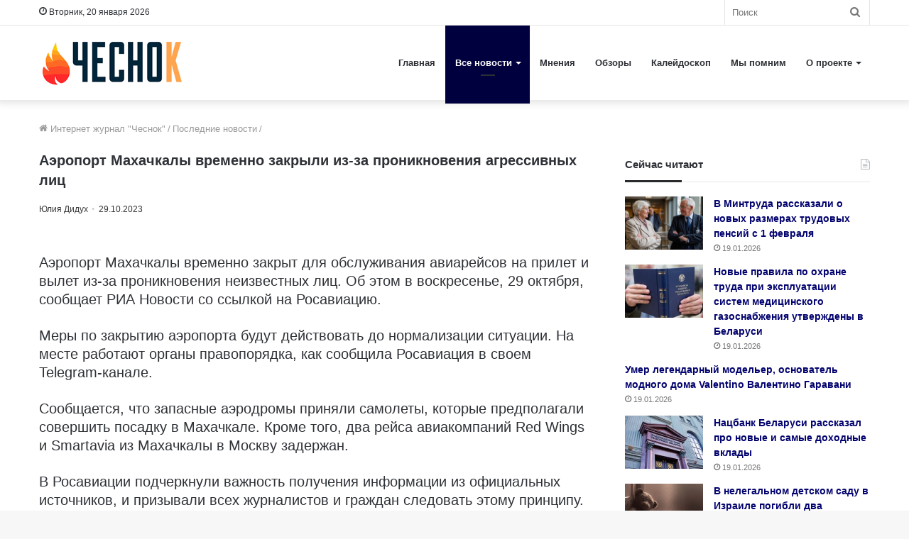

--- FILE ---
content_type: text/html; charset=UTF-8
request_url: https://4esnok.by/novosti/aeroport-mahachkaly-vremenno-zakryli-iz-za-proniknoveniya-agressivnyh-lic/
body_size: 23618
content:
<!DOCTYPE html>
<html lang="ru-RU" class="" data-skin="light">
<head>
	<meta charset="utf-8" />
	<meta name='robots' content='index, follow, max-image-preview:large, max-snippet:-1, max-video-preview:-1' />

	<title>Аэропорт Махачкалы временно закрыли из-за проникновения агрессивных лиц</title><link rel="stylesheet" href="https://4esnok.by/wp-content/cache/min/1/00ff71306a2a73c6b4863864e41946f6.css" media="all" data-minify="1" />
	<meta name="description" content="Аэропорт Махачкалы временно закрыт для обслуживания авиарейсов на прилет и вылет из-за проникновения неизвестных лиц. Об этом в воскресенье, 29 октября," />
	<link rel="canonical" href="https://4esnok.by/novosti/aeroport-mahachkaly-vremenno-zakryli-iz-za-proniknoveniya-agressivnyh-lic/" />
	<meta property="og:locale" content="ru_RU" />
	<meta property="og:type" content="article" />
	<meta property="og:title" content="Аэропорт Махачкалы временно закрыли из-за проникновения агрессивных лиц" />
	<meta property="og:description" content="Аэропорт Махачкалы временно закрыт для обслуживания авиарейсов на прилет и вылет из-за проникновения неизвестных лиц. Об этом в воскресенье, 29 октября," />
	<meta property="og:url" content="https://4esnok.by/novosti/aeroport-mahachkaly-vremenno-zakryli-iz-za-proniknoveniya-agressivnyh-lic/" />
	<meta property="og:site_name" content="Новости Беларуси | Интернет-журнал «Чеснок»" />
	<meta property="article:publisher" content="https://www.facebook.com/4esnok.by/" />
	<meta property="article:published_time" content="2023-10-29T19:16:15+00:00" />
	<meta property="article:modified_time" content="2023-10-29T19:16:17+00:00" />
	<meta property="og:image" content="https://4esnok.by/wp-content/uploads/2023/10/Miting-u-aeroporta-v-Mahachkale.jpg" />
	<meta property="og:image:width" content="1200" />
	<meta property="og:image:height" content="685" />
	<meta property="og:image:type" content="image/jpeg" />
	<meta name="author" content="Юлия Дидух" />
	<meta name="twitter:card" content="summary_large_image" />
	<meta name="twitter:creator" content="@4esnok_by" />
	<meta name="twitter:site" content="@4esnok_by" />
	<meta name="twitter:label1" content="Написано автором" />
	<meta name="twitter:data1" content="Юлия Дидух" />
	<meta name="twitter:label2" content="Примерное время для чтения" />
	<meta name="twitter:data2" content="1 минута" />
	<script type="application/ld+json" class="yoast-schema-graph">{"@context":"https://schema.org","@graph":[{"@type":"Article","@id":"https://4esnok.by/novosti/aeroport-mahachkaly-vremenno-zakryli-iz-za-proniknoveniya-agressivnyh-lic/#article","isPartOf":{"@id":"https://4esnok.by/novosti/aeroport-mahachkaly-vremenno-zakryli-iz-za-proniknoveniya-agressivnyh-lic/"},"author":{"name":"Юлия Дидух","@id":"https://4esnok.by/#/schema/person/18e8a1be887c509460ab3a0a57001bc8"},"headline":"Аэропорт Махачкалы временно закрыли из-за проникновения агрессивных лиц","datePublished":"2023-10-29T19:16:15+00:00","dateModified":"2023-10-29T19:16:17+00:00","mainEntityOfPage":{"@id":"https://4esnok.by/novosti/aeroport-mahachkaly-vremenno-zakryli-iz-za-proniknoveniya-agressivnyh-lic/"},"wordCount":137,"publisher":{"@id":"https://4esnok.by/#organization"},"image":{"@id":"https://4esnok.by/novosti/aeroport-mahachkaly-vremenno-zakryli-iz-za-proniknoveniya-agressivnyh-lic/#primaryimage"},"thumbnailUrl":"https://4esnok.by/wp-content/uploads/2023/10/Miting-u-aeroporta-v-Mahachkale.jpg","keywords":["Общество","Происшествия","Протесты","Россия"],"articleSection":["Последние новости"],"inLanguage":"ru-RU"},{"@type":"WebPage","@id":"https://4esnok.by/novosti/aeroport-mahachkaly-vremenno-zakryli-iz-za-proniknoveniya-agressivnyh-lic/","url":"https://4esnok.by/novosti/aeroport-mahachkaly-vremenno-zakryli-iz-za-proniknoveniya-agressivnyh-lic/","name":"Аэропорт Махачкалы временно закрыли из-за проникновения агрессивных лиц","isPartOf":{"@id":"https://4esnok.by/#website"},"primaryImageOfPage":{"@id":"https://4esnok.by/novosti/aeroport-mahachkaly-vremenno-zakryli-iz-za-proniknoveniya-agressivnyh-lic/#primaryimage"},"image":{"@id":"https://4esnok.by/novosti/aeroport-mahachkaly-vremenno-zakryli-iz-za-proniknoveniya-agressivnyh-lic/#primaryimage"},"thumbnailUrl":"https://4esnok.by/wp-content/uploads/2023/10/Miting-u-aeroporta-v-Mahachkale.jpg","datePublished":"2023-10-29T19:16:15+00:00","dateModified":"2023-10-29T19:16:17+00:00","description":"Аэропорт Махачкалы временно закрыт для обслуживания авиарейсов на прилет и вылет из-за проникновения неизвестных лиц. Об этом в воскресенье, 29 октября,","breadcrumb":{"@id":"https://4esnok.by/novosti/aeroport-mahachkaly-vremenno-zakryli-iz-za-proniknoveniya-agressivnyh-lic/#breadcrumb"},"inLanguage":"ru-RU","potentialAction":[{"@type":"ReadAction","target":["https://4esnok.by/novosti/aeroport-mahachkaly-vremenno-zakryli-iz-za-proniknoveniya-agressivnyh-lic/"]}]},{"@type":"ImageObject","inLanguage":"ru-RU","@id":"https://4esnok.by/novosti/aeroport-mahachkaly-vremenno-zakryli-iz-za-proniknoveniya-agressivnyh-lic/#primaryimage","url":"https://4esnok.by/wp-content/uploads/2023/10/Miting-u-aeroporta-v-Mahachkale.jpg","contentUrl":"https://4esnok.by/wp-content/uploads/2023/10/Miting-u-aeroporta-v-Mahachkale.jpg","width":1200,"height":685,"caption":"Фото: скриншот видео"},{"@type":"BreadcrumbList","@id":"https://4esnok.by/novosti/aeroport-mahachkaly-vremenno-zakryli-iz-za-proniknoveniya-agressivnyh-lic/#breadcrumb","itemListElement":[{"@type":"ListItem","position":1,"name":"Главное меню","item":"https://4esnok.by/"},{"@type":"ListItem","position":2,"name":"Последние новости","item":"https://4esnok.by/novosti/"},{"@type":"ListItem","position":3,"name":"Аэропорт Махачкалы временно закрыли из-за проникновения агрессивных лиц"}]},{"@type":"WebSite","@id":"https://4esnok.by/#website","url":"https://4esnok.by/","name":"Новости Беларуси | Интернет-журнал \"Чеснок\"","description":"","publisher":{"@id":"https://4esnok.by/#organization"},"potentialAction":[{"@type":"SearchAction","target":{"@type":"EntryPoint","urlTemplate":"https://4esnok.by/?s={search_term_string}"},"query-input":{"@type":"PropertyValueSpecification","valueRequired":true,"valueName":"search_term_string"}}],"inLanguage":"ru-RU"},{"@type":"Organization","@id":"https://4esnok.by/#organization","name":"Общественно-политический интернет-журнал Чеснок","url":"https://4esnok.by/","logo":{"@type":"ImageObject","inLanguage":"ru-RU","@id":"https://4esnok.by/#/schema/logo/image/","url":"","contentUrl":"","caption":"Общественно-политический интернет-журнал Чеснок"},"image":{"@id":"https://4esnok.by/#/schema/logo/image/"},"sameAs":["https://www.facebook.com/4esnok.by/","https://x.com/4esnok_by"]},{"@type":"Person","@id":"https://4esnok.by/#/schema/person/18e8a1be887c509460ab3a0a57001bc8","name":"Юлия Дидух","image":{"@type":"ImageObject","inLanguage":"ru-RU","@id":"https://4esnok.by/#/schema/person/image/","url":"https://4esnok.by/wp-content/plugins/clearfy-pro/assets/images/default-avatar.png","contentUrl":"https://4esnok.by/wp-content/plugins/clearfy-pro/assets/images/default-avatar.png","caption":"Юлия Дидух"}}]}</script>


<style id='wp-img-auto-sizes-contain-inline-css' type='text/css'>
img:is([sizes=auto i],[sizes^="auto," i]){contain-intrinsic-size:3000px 1500px}
/*# sourceURL=wp-img-auto-sizes-contain-inline-css */
</style>
<style id='wp-block-library-inline-css' type='text/css'>
:root{--wp-block-synced-color:#7a00df;--wp-block-synced-color--rgb:122,0,223;--wp-bound-block-color:var(--wp-block-synced-color);--wp-editor-canvas-background:#ddd;--wp-admin-theme-color:#007cba;--wp-admin-theme-color--rgb:0,124,186;--wp-admin-theme-color-darker-10:#006ba1;--wp-admin-theme-color-darker-10--rgb:0,107,160.5;--wp-admin-theme-color-darker-20:#005a87;--wp-admin-theme-color-darker-20--rgb:0,90,135;--wp-admin-border-width-focus:2px}@media (min-resolution:192dpi){:root{--wp-admin-border-width-focus:1.5px}}.wp-element-button{cursor:pointer}:root .has-very-light-gray-background-color{background-color:#eee}:root .has-very-dark-gray-background-color{background-color:#313131}:root .has-very-light-gray-color{color:#eee}:root .has-very-dark-gray-color{color:#313131}:root .has-vivid-green-cyan-to-vivid-cyan-blue-gradient-background{background:linear-gradient(135deg,#00d084,#0693e3)}:root .has-purple-crush-gradient-background{background:linear-gradient(135deg,#34e2e4,#4721fb 50%,#ab1dfe)}:root .has-hazy-dawn-gradient-background{background:linear-gradient(135deg,#faaca8,#dad0ec)}:root .has-subdued-olive-gradient-background{background:linear-gradient(135deg,#fafae1,#67a671)}:root .has-atomic-cream-gradient-background{background:linear-gradient(135deg,#fdd79a,#004a59)}:root .has-nightshade-gradient-background{background:linear-gradient(135deg,#330968,#31cdcf)}:root .has-midnight-gradient-background{background:linear-gradient(135deg,#020381,#2874fc)}:root{--wp--preset--font-size--normal:16px;--wp--preset--font-size--huge:42px}.has-regular-font-size{font-size:1em}.has-larger-font-size{font-size:2.625em}.has-normal-font-size{font-size:var(--wp--preset--font-size--normal)}.has-huge-font-size{font-size:var(--wp--preset--font-size--huge)}.has-text-align-center{text-align:center}.has-text-align-left{text-align:left}.has-text-align-right{text-align:right}.has-fit-text{white-space:nowrap!important}#end-resizable-editor-section{display:none}.aligncenter{clear:both}.items-justified-left{justify-content:flex-start}.items-justified-center{justify-content:center}.items-justified-right{justify-content:flex-end}.items-justified-space-between{justify-content:space-between}.screen-reader-text{border:0;clip-path:inset(50%);height:1px;margin:-1px;overflow:hidden;padding:0;position:absolute;width:1px;word-wrap:normal!important}.screen-reader-text:focus{background-color:#ddd;clip-path:none;color:#444;display:block;font-size:1em;height:auto;left:5px;line-height:normal;padding:15px 23px 14px;text-decoration:none;top:5px;width:auto;z-index:100000}html :where(.has-border-color){border-style:solid}html :where([style*=border-top-color]){border-top-style:solid}html :where([style*=border-right-color]){border-right-style:solid}html :where([style*=border-bottom-color]){border-bottom-style:solid}html :where([style*=border-left-color]){border-left-style:solid}html :where([style*=border-width]){border-style:solid}html :where([style*=border-top-width]){border-top-style:solid}html :where([style*=border-right-width]){border-right-style:solid}html :where([style*=border-bottom-width]){border-bottom-style:solid}html :where([style*=border-left-width]){border-left-style:solid}html :where(img[class*=wp-image-]){height:auto;max-width:100%}:where(figure){margin:0 0 1em}html :where(.is-position-sticky){--wp-admin--admin-bar--position-offset:var(--wp-admin--admin-bar--height,0px)}@media screen and (max-width:600px){html :where(.is-position-sticky){--wp-admin--admin-bar--position-offset:0px}}

/*# sourceURL=wp-block-library-inline-css */
</style><style id='global-styles-inline-css' type='text/css'>
:root{--wp--preset--aspect-ratio--square: 1;--wp--preset--aspect-ratio--4-3: 4/3;--wp--preset--aspect-ratio--3-4: 3/4;--wp--preset--aspect-ratio--3-2: 3/2;--wp--preset--aspect-ratio--2-3: 2/3;--wp--preset--aspect-ratio--16-9: 16/9;--wp--preset--aspect-ratio--9-16: 9/16;--wp--preset--color--black: #000000;--wp--preset--color--cyan-bluish-gray: #abb8c3;--wp--preset--color--white: #ffffff;--wp--preset--color--pale-pink: #f78da7;--wp--preset--color--vivid-red: #cf2e2e;--wp--preset--color--luminous-vivid-orange: #ff6900;--wp--preset--color--luminous-vivid-amber: #fcb900;--wp--preset--color--light-green-cyan: #7bdcb5;--wp--preset--color--vivid-green-cyan: #00d084;--wp--preset--color--pale-cyan-blue: #8ed1fc;--wp--preset--color--vivid-cyan-blue: #0693e3;--wp--preset--color--vivid-purple: #9b51e0;--wp--preset--gradient--vivid-cyan-blue-to-vivid-purple: linear-gradient(135deg,rgb(6,147,227) 0%,rgb(155,81,224) 100%);--wp--preset--gradient--light-green-cyan-to-vivid-green-cyan: linear-gradient(135deg,rgb(122,220,180) 0%,rgb(0,208,130) 100%);--wp--preset--gradient--luminous-vivid-amber-to-luminous-vivid-orange: linear-gradient(135deg,rgb(252,185,0) 0%,rgb(255,105,0) 100%);--wp--preset--gradient--luminous-vivid-orange-to-vivid-red: linear-gradient(135deg,rgb(255,105,0) 0%,rgb(207,46,46) 100%);--wp--preset--gradient--very-light-gray-to-cyan-bluish-gray: linear-gradient(135deg,rgb(238,238,238) 0%,rgb(169,184,195) 100%);--wp--preset--gradient--cool-to-warm-spectrum: linear-gradient(135deg,rgb(74,234,220) 0%,rgb(151,120,209) 20%,rgb(207,42,186) 40%,rgb(238,44,130) 60%,rgb(251,105,98) 80%,rgb(254,248,76) 100%);--wp--preset--gradient--blush-light-purple: linear-gradient(135deg,rgb(255,206,236) 0%,rgb(152,150,240) 100%);--wp--preset--gradient--blush-bordeaux: linear-gradient(135deg,rgb(254,205,165) 0%,rgb(254,45,45) 50%,rgb(107,0,62) 100%);--wp--preset--gradient--luminous-dusk: linear-gradient(135deg,rgb(255,203,112) 0%,rgb(199,81,192) 50%,rgb(65,88,208) 100%);--wp--preset--gradient--pale-ocean: linear-gradient(135deg,rgb(255,245,203) 0%,rgb(182,227,212) 50%,rgb(51,167,181) 100%);--wp--preset--gradient--electric-grass: linear-gradient(135deg,rgb(202,248,128) 0%,rgb(113,206,126) 100%);--wp--preset--gradient--midnight: linear-gradient(135deg,rgb(2,3,129) 0%,rgb(40,116,252) 100%);--wp--preset--font-size--small: 13px;--wp--preset--font-size--medium: 20px;--wp--preset--font-size--large: 36px;--wp--preset--font-size--x-large: 42px;--wp--preset--spacing--20: 0.44rem;--wp--preset--spacing--30: 0.67rem;--wp--preset--spacing--40: 1rem;--wp--preset--spacing--50: 1.5rem;--wp--preset--spacing--60: 2.25rem;--wp--preset--spacing--70: 3.38rem;--wp--preset--spacing--80: 5.06rem;--wp--preset--shadow--natural: 6px 6px 9px rgba(0, 0, 0, 0.2);--wp--preset--shadow--deep: 12px 12px 50px rgba(0, 0, 0, 0.4);--wp--preset--shadow--sharp: 6px 6px 0px rgba(0, 0, 0, 0.2);--wp--preset--shadow--outlined: 6px 6px 0px -3px rgb(255, 255, 255), 6px 6px rgb(0, 0, 0);--wp--preset--shadow--crisp: 6px 6px 0px rgb(0, 0, 0);}:where(.is-layout-flex){gap: 0.5em;}:where(.is-layout-grid){gap: 0.5em;}body .is-layout-flex{display: flex;}.is-layout-flex{flex-wrap: wrap;align-items: center;}.is-layout-flex > :is(*, div){margin: 0;}body .is-layout-grid{display: grid;}.is-layout-grid > :is(*, div){margin: 0;}:where(.wp-block-columns.is-layout-flex){gap: 2em;}:where(.wp-block-columns.is-layout-grid){gap: 2em;}:where(.wp-block-post-template.is-layout-flex){gap: 1.25em;}:where(.wp-block-post-template.is-layout-grid){gap: 1.25em;}.has-black-color{color: var(--wp--preset--color--black) !important;}.has-cyan-bluish-gray-color{color: var(--wp--preset--color--cyan-bluish-gray) !important;}.has-white-color{color: var(--wp--preset--color--white) !important;}.has-pale-pink-color{color: var(--wp--preset--color--pale-pink) !important;}.has-vivid-red-color{color: var(--wp--preset--color--vivid-red) !important;}.has-luminous-vivid-orange-color{color: var(--wp--preset--color--luminous-vivid-orange) !important;}.has-luminous-vivid-amber-color{color: var(--wp--preset--color--luminous-vivid-amber) !important;}.has-light-green-cyan-color{color: var(--wp--preset--color--light-green-cyan) !important;}.has-vivid-green-cyan-color{color: var(--wp--preset--color--vivid-green-cyan) !important;}.has-pale-cyan-blue-color{color: var(--wp--preset--color--pale-cyan-blue) !important;}.has-vivid-cyan-blue-color{color: var(--wp--preset--color--vivid-cyan-blue) !important;}.has-vivid-purple-color{color: var(--wp--preset--color--vivid-purple) !important;}.has-black-background-color{background-color: var(--wp--preset--color--black) !important;}.has-cyan-bluish-gray-background-color{background-color: var(--wp--preset--color--cyan-bluish-gray) !important;}.has-white-background-color{background-color: var(--wp--preset--color--white) !important;}.has-pale-pink-background-color{background-color: var(--wp--preset--color--pale-pink) !important;}.has-vivid-red-background-color{background-color: var(--wp--preset--color--vivid-red) !important;}.has-luminous-vivid-orange-background-color{background-color: var(--wp--preset--color--luminous-vivid-orange) !important;}.has-luminous-vivid-amber-background-color{background-color: var(--wp--preset--color--luminous-vivid-amber) !important;}.has-light-green-cyan-background-color{background-color: var(--wp--preset--color--light-green-cyan) !important;}.has-vivid-green-cyan-background-color{background-color: var(--wp--preset--color--vivid-green-cyan) !important;}.has-pale-cyan-blue-background-color{background-color: var(--wp--preset--color--pale-cyan-blue) !important;}.has-vivid-cyan-blue-background-color{background-color: var(--wp--preset--color--vivid-cyan-blue) !important;}.has-vivid-purple-background-color{background-color: var(--wp--preset--color--vivid-purple) !important;}.has-black-border-color{border-color: var(--wp--preset--color--black) !important;}.has-cyan-bluish-gray-border-color{border-color: var(--wp--preset--color--cyan-bluish-gray) !important;}.has-white-border-color{border-color: var(--wp--preset--color--white) !important;}.has-pale-pink-border-color{border-color: var(--wp--preset--color--pale-pink) !important;}.has-vivid-red-border-color{border-color: var(--wp--preset--color--vivid-red) !important;}.has-luminous-vivid-orange-border-color{border-color: var(--wp--preset--color--luminous-vivid-orange) !important;}.has-luminous-vivid-amber-border-color{border-color: var(--wp--preset--color--luminous-vivid-amber) !important;}.has-light-green-cyan-border-color{border-color: var(--wp--preset--color--light-green-cyan) !important;}.has-vivid-green-cyan-border-color{border-color: var(--wp--preset--color--vivid-green-cyan) !important;}.has-pale-cyan-blue-border-color{border-color: var(--wp--preset--color--pale-cyan-blue) !important;}.has-vivid-cyan-blue-border-color{border-color: var(--wp--preset--color--vivid-cyan-blue) !important;}.has-vivid-purple-border-color{border-color: var(--wp--preset--color--vivid-purple) !important;}.has-vivid-cyan-blue-to-vivid-purple-gradient-background{background: var(--wp--preset--gradient--vivid-cyan-blue-to-vivid-purple) !important;}.has-light-green-cyan-to-vivid-green-cyan-gradient-background{background: var(--wp--preset--gradient--light-green-cyan-to-vivid-green-cyan) !important;}.has-luminous-vivid-amber-to-luminous-vivid-orange-gradient-background{background: var(--wp--preset--gradient--luminous-vivid-amber-to-luminous-vivid-orange) !important;}.has-luminous-vivid-orange-to-vivid-red-gradient-background{background: var(--wp--preset--gradient--luminous-vivid-orange-to-vivid-red) !important;}.has-very-light-gray-to-cyan-bluish-gray-gradient-background{background: var(--wp--preset--gradient--very-light-gray-to-cyan-bluish-gray) !important;}.has-cool-to-warm-spectrum-gradient-background{background: var(--wp--preset--gradient--cool-to-warm-spectrum) !important;}.has-blush-light-purple-gradient-background{background: var(--wp--preset--gradient--blush-light-purple) !important;}.has-blush-bordeaux-gradient-background{background: var(--wp--preset--gradient--blush-bordeaux) !important;}.has-luminous-dusk-gradient-background{background: var(--wp--preset--gradient--luminous-dusk) !important;}.has-pale-ocean-gradient-background{background: var(--wp--preset--gradient--pale-ocean) !important;}.has-electric-grass-gradient-background{background: var(--wp--preset--gradient--electric-grass) !important;}.has-midnight-gradient-background{background: var(--wp--preset--gradient--midnight) !important;}.has-small-font-size{font-size: var(--wp--preset--font-size--small) !important;}.has-medium-font-size{font-size: var(--wp--preset--font-size--medium) !important;}.has-large-font-size{font-size: var(--wp--preset--font-size--large) !important;}.has-x-large-font-size{font-size: var(--wp--preset--font-size--x-large) !important;}
/*# sourceURL=global-styles-inline-css */
</style>

<style id='classic-theme-styles-inline-css' type='text/css'>
/*! This file is auto-generated */
.wp-block-button__link{color:#fff;background-color:#32373c;border-radius:9999px;box-shadow:none;text-decoration:none;padding:calc(.667em + 2px) calc(1.333em + 2px);font-size:1.125em}.wp-block-file__button{background:#32373c;color:#fff;text-decoration:none}
/*# sourceURL=/wp-includes/css/classic-themes.min.css */
</style>







<link rel='stylesheet' id='tie-css-print-css' href='https://4esnok.by/wp-content/themes/jannah/assets/css/print.css' type='text/css' media='print' />
<style id='tie-css-print-inline-css' type='text/css'>
body{font-family: Verdana,Geneva,sans-serif;}.logo-text,h1,h2,h3,h4,h5,h6,.the-subtitle{font-family: Verdana,Geneva,sans-serif;}#main-nav .main-menu > ul > li > a{font-family: Verdana,Geneva,sans-serif;}blockquote p{font-family: Verdana,Geneva,sans-serif;}.entry-header h1.entry-title{font-size: 20px;}#the-post .entry-content,#the-post .entry-content p{font-size: 20px;}.entry h1{font-size: 18px;}.brand-title,a:hover,.tie-popup-search-submit,#logo.text-logo a,.theme-header nav .components #search-submit:hover,.theme-header .header-nav .components > li:hover > a,.theme-header .header-nav .components li a:hover,.main-menu ul.cats-vertical li a.is-active,.main-menu ul.cats-vertical li a:hover,.main-nav li.mega-menu .post-meta a:hover,.main-nav li.mega-menu .post-box-title a:hover,.search-in-main-nav.autocomplete-suggestions a:hover,#main-nav .menu ul:not(.cats-horizontal) li:hover > a,#main-nav .menu ul li.current-menu-item:not(.mega-link-column) > a,.top-nav .menu li:hover > a,.top-nav .menu > .tie-current-menu > a,.search-in-top-nav.autocomplete-suggestions .post-title a:hover,div.mag-box .mag-box-options .mag-box-filter-links a.active,.mag-box-filter-links .flexMenu-viewMore:hover > a,.stars-rating-active,body .tabs.tabs .active > a,.video-play-icon,.spinner-circle:after,#go-to-content:hover,.comment-list .comment-author .fn,.commentlist .comment-author .fn,blockquote::before,blockquote cite,blockquote.quote-simple p,.multiple-post-pages a:hover,#story-index li .is-current,.latest-tweets-widget .twitter-icon-wrap span,.wide-slider-nav-wrapper .slide,.wide-next-prev-slider-wrapper .tie-slider-nav li:hover span,.review-final-score h3,#mobile-menu-icon:hover .menu-text,body .entry a,.dark-skin body .entry a,.entry .post-bottom-meta a:hover,.comment-list .comment-content a,q a,blockquote a,.widget.tie-weather-widget .icon-basecloud-bg:after,.site-footer a:hover,.site-footer .stars-rating-active,.site-footer .twitter-icon-wrap span,.site-info a:hover{color: #00003e;}#instagram-link a:hover{color: #00003e !important;border-color: #00003e !important;}[type='submit'],.button,.generic-button a,.generic-button button,.theme-header .header-nav .comp-sub-menu a.button.guest-btn:hover,.theme-header .header-nav .comp-sub-menu a.checkout-button,nav.main-nav .menu > li.tie-current-menu > a,nav.main-nav .menu > li:hover > a,.main-menu .mega-links-head:after,.main-nav .mega-menu.mega-cat .cats-horizontal li a.is-active,#mobile-menu-icon:hover .nav-icon,#mobile-menu-icon:hover .nav-icon:before,#mobile-menu-icon:hover .nav-icon:after,.search-in-main-nav.autocomplete-suggestions a.button,.search-in-top-nav.autocomplete-suggestions a.button,.spinner > div,.post-cat,.pages-numbers li.current span,.multiple-post-pages > span,#tie-wrapper .mejs-container .mejs-controls,.mag-box-filter-links a:hover,.slider-arrow-nav a:not(.pagination-disabled):hover,.comment-list .reply a:hover,.commentlist .reply a:hover,#reading-position-indicator,#story-index-icon,.videos-block .playlist-title,.review-percentage .review-item span span,.tie-slick-dots li.slick-active button,.tie-slick-dots li button:hover,.digital-rating-static,.timeline-widget li a:hover .date:before,#wp-calendar #today,.posts-list-counter li.widget-post-list:before,.cat-counter a + span,.tie-slider-nav li span:hover,.fullwidth-area .widget_tag_cloud .tagcloud a:hover,.magazine2:not(.block-head-4) .dark-widgetized-area ul.tabs a:hover,.magazine2:not(.block-head-4) .dark-widgetized-area ul.tabs .active a,.magazine1 .dark-widgetized-area ul.tabs a:hover,.magazine1 .dark-widgetized-area ul.tabs .active a,.block-head-4.magazine2 .dark-widgetized-area .tabs.tabs .active a,.block-head-4.magazine2 .dark-widgetized-area .tabs > .active a:before,.block-head-4.magazine2 .dark-widgetized-area .tabs > .active a:after,.demo_store,.demo #logo:after,.demo #sticky-logo:after,.widget.tie-weather-widget,span.video-close-btn:hover,#go-to-top,.latest-tweets-widget .slider-links .button:not(:hover){background-color: #00003e;color: #FFFFFF;}.tie-weather-widget .widget-title .the-subtitle,.block-head-4.magazine2 #footer .tabs .active a:hover{color: #FFFFFF;}pre,code,.pages-numbers li.current span,.theme-header .header-nav .comp-sub-menu a.button.guest-btn:hover,.multiple-post-pages > span,.post-content-slideshow .tie-slider-nav li span:hover,#tie-body .tie-slider-nav li > span:hover,.slider-arrow-nav a:not(.pagination-disabled):hover,.main-nav .mega-menu.mega-cat .cats-horizontal li a.is-active,.main-nav .mega-menu.mega-cat .cats-horizontal li a:hover,.main-menu .menu > li > .menu-sub-content{border-color: #00003e;}.main-menu .menu > li.tie-current-menu{border-bottom-color: #00003e;}.top-nav .menu li.tie-current-menu > a:before,.top-nav .menu li.menu-item-has-children:hover > a:before{border-top-color: #00003e;}.main-nav .main-menu .menu > li.tie-current-menu > a:before,.main-nav .main-menu .menu > li:hover > a:before{border-top-color: #FFFFFF;}header.main-nav-light .main-nav .menu-item-has-children li:hover > a:before,header.main-nav-light .main-nav .mega-menu li:hover > a:before{border-left-color: #00003e;}.rtl header.main-nav-light .main-nav .menu-item-has-children li:hover > a:before,.rtl header.main-nav-light .main-nav .mega-menu li:hover > a:before{border-right-color: #00003e;border-left-color: transparent;}.top-nav ul.menu li .menu-item-has-children:hover > a:before{border-top-color: transparent;border-left-color: #00003e;}.rtl .top-nav ul.menu li .menu-item-has-children:hover > a:before{border-left-color: transparent;border-right-color: #00003e;}::-moz-selection{background-color: #00003e;color: #FFFFFF;}::selection{background-color: #00003e;color: #FFFFFF;}circle.circle_bar{stroke: #00003e;}#reading-position-indicator{box-shadow: 0 0 10px rgba( 0,0,62,0.7);}#logo.text-logo a:hover,body .entry a:hover,.dark-skin body .entry a:hover,.comment-list .comment-content a:hover,.block-head-4.magazine2 .site-footer .tabs li a:hover,q a:hover,blockquote a:hover{color: #00000c;}.button:hover,input[type='submit']:hover,.generic-button a:hover,.generic-button button:hover,a.post-cat:hover,.site-footer .button:hover,.site-footer [type='submit']:hover,.search-in-main-nav.autocomplete-suggestions a.button:hover,.search-in-top-nav.autocomplete-suggestions a.button:hover,.theme-header .header-nav .comp-sub-menu a.checkout-button:hover{background-color: #00000c;color: #FFFFFF;}.theme-header .header-nav .comp-sub-menu a.checkout-button:not(:hover),body .entry a.button{color: #FFFFFF;}#story-index.is-compact .story-index-content{background-color: #00003e;}#story-index.is-compact .story-index-content a,#story-index.is-compact .story-index-content .is-current{color: #FFFFFF;}#tie-body .mag-box-title h3 a,#tie-body .block-more-button{color: #00003e;}#tie-body .mag-box-title h3 a:hover,#tie-body .block-more-button:hover{color: #00000c;}#tie-body .mag-box-title{color: #00003e;}#tie-body .mag-box-title:after,#tie-body #footer .widget-title:after{background-color: #00003e;}.brand-title,a:hover,.tie-popup-search-submit,#logo.text-logo a,.theme-header nav .components #search-submit:hover,.theme-header .header-nav .components > li:hover > a,.theme-header .header-nav .components li a:hover,.main-menu ul.cats-vertical li a.is-active,.main-menu ul.cats-vertical li a:hover,.main-nav li.mega-menu .post-meta a:hover,.main-nav li.mega-menu .post-box-title a:hover,.search-in-main-nav.autocomplete-suggestions a:hover,#main-nav .menu ul:not(.cats-horizontal) li:hover > a,#main-nav .menu ul li.current-menu-item:not(.mega-link-column) > a,.top-nav .menu li:hover > a,.top-nav .menu > .tie-current-menu > a,.search-in-top-nav.autocomplete-suggestions .post-title a:hover,div.mag-box .mag-box-options .mag-box-filter-links a.active,.mag-box-filter-links .flexMenu-viewMore:hover > a,.stars-rating-active,body .tabs.tabs .active > a,.video-play-icon,.spinner-circle:after,#go-to-content:hover,.comment-list .comment-author .fn,.commentlist .comment-author .fn,blockquote::before,blockquote cite,blockquote.quote-simple p,.multiple-post-pages a:hover,#story-index li .is-current,.latest-tweets-widget .twitter-icon-wrap span,.wide-slider-nav-wrapper .slide,.wide-next-prev-slider-wrapper .tie-slider-nav li:hover span,.review-final-score h3,#mobile-menu-icon:hover .menu-text,body .entry a,.dark-skin body .entry a,.entry .post-bottom-meta a:hover,.comment-list .comment-content a,q a,blockquote a,.widget.tie-weather-widget .icon-basecloud-bg:after,.site-footer a:hover,.site-footer .stars-rating-active,.site-footer .twitter-icon-wrap span,.site-info a:hover{color: #00003e;}#instagram-link a:hover{color: #00003e !important;border-color: #00003e !important;}[type='submit'],.button,.generic-button a,.generic-button button,.theme-header .header-nav .comp-sub-menu a.button.guest-btn:hover,.theme-header .header-nav .comp-sub-menu a.checkout-button,nav.main-nav .menu > li.tie-current-menu > a,nav.main-nav .menu > li:hover > a,.main-menu .mega-links-head:after,.main-nav .mega-menu.mega-cat .cats-horizontal li a.is-active,#mobile-menu-icon:hover .nav-icon,#mobile-menu-icon:hover .nav-icon:before,#mobile-menu-icon:hover .nav-icon:after,.search-in-main-nav.autocomplete-suggestions a.button,.search-in-top-nav.autocomplete-suggestions a.button,.spinner > div,.post-cat,.pages-numbers li.current span,.multiple-post-pages > span,#tie-wrapper .mejs-container .mejs-controls,.mag-box-filter-links a:hover,.slider-arrow-nav a:not(.pagination-disabled):hover,.comment-list .reply a:hover,.commentlist .reply a:hover,#reading-position-indicator,#story-index-icon,.videos-block .playlist-title,.review-percentage .review-item span span,.tie-slick-dots li.slick-active button,.tie-slick-dots li button:hover,.digital-rating-static,.timeline-widget li a:hover .date:before,#wp-calendar #today,.posts-list-counter li.widget-post-list:before,.cat-counter a + span,.tie-slider-nav li span:hover,.fullwidth-area .widget_tag_cloud .tagcloud a:hover,.magazine2:not(.block-head-4) .dark-widgetized-area ul.tabs a:hover,.magazine2:not(.block-head-4) .dark-widgetized-area ul.tabs .active a,.magazine1 .dark-widgetized-area ul.tabs a:hover,.magazine1 .dark-widgetized-area ul.tabs .active a,.block-head-4.magazine2 .dark-widgetized-area .tabs.tabs .active a,.block-head-4.magazine2 .dark-widgetized-area .tabs > .active a:before,.block-head-4.magazine2 .dark-widgetized-area .tabs > .active a:after,.demo_store,.demo #logo:after,.demo #sticky-logo:after,.widget.tie-weather-widget,span.video-close-btn:hover,#go-to-top,.latest-tweets-widget .slider-links .button:not(:hover){background-color: #00003e;color: #FFFFFF;}.tie-weather-widget .widget-title .the-subtitle,.block-head-4.magazine2 #footer .tabs .active a:hover{color: #FFFFFF;}pre,code,.pages-numbers li.current span,.theme-header .header-nav .comp-sub-menu a.button.guest-btn:hover,.multiple-post-pages > span,.post-content-slideshow .tie-slider-nav li span:hover,#tie-body .tie-slider-nav li > span:hover,.slider-arrow-nav a:not(.pagination-disabled):hover,.main-nav .mega-menu.mega-cat .cats-horizontal li a.is-active,.main-nav .mega-menu.mega-cat .cats-horizontal li a:hover,.main-menu .menu > li > .menu-sub-content{border-color: #00003e;}.main-menu .menu > li.tie-current-menu{border-bottom-color: #00003e;}.top-nav .menu li.tie-current-menu > a:before,.top-nav .menu li.menu-item-has-children:hover > a:before{border-top-color: #00003e;}.main-nav .main-menu .menu > li.tie-current-menu > a:before,.main-nav .main-menu .menu > li:hover > a:before{border-top-color: #FFFFFF;}header.main-nav-light .main-nav .menu-item-has-children li:hover > a:before,header.main-nav-light .main-nav .mega-menu li:hover > a:before{border-left-color: #00003e;}.rtl header.main-nav-light .main-nav .menu-item-has-children li:hover > a:before,.rtl header.main-nav-light .main-nav .mega-menu li:hover > a:before{border-right-color: #00003e;border-left-color: transparent;}.top-nav ul.menu li .menu-item-has-children:hover > a:before{border-top-color: transparent;border-left-color: #00003e;}.rtl .top-nav ul.menu li .menu-item-has-children:hover > a:before{border-left-color: transparent;border-right-color: #00003e;}::-moz-selection{background-color: #00003e;color: #FFFFFF;}::selection{background-color: #00003e;color: #FFFFFF;}circle.circle_bar{stroke: #00003e;}#reading-position-indicator{box-shadow: 0 0 10px rgba( 0,0,62,0.7);}#logo.text-logo a:hover,body .entry a:hover,.dark-skin body .entry a:hover,.comment-list .comment-content a:hover,.block-head-4.magazine2 .site-footer .tabs li a:hover,q a:hover,blockquote a:hover{color: #00000c;}.button:hover,input[type='submit']:hover,.generic-button a:hover,.generic-button button:hover,a.post-cat:hover,.site-footer .button:hover,.site-footer [type='submit']:hover,.search-in-main-nav.autocomplete-suggestions a.button:hover,.search-in-top-nav.autocomplete-suggestions a.button:hover,.theme-header .header-nav .comp-sub-menu a.checkout-button:hover{background-color: #00000c;color: #FFFFFF;}.theme-header .header-nav .comp-sub-menu a.checkout-button:not(:hover),body .entry a.button{color: #FFFFFF;}#story-index.is-compact .story-index-content{background-color: #00003e;}#story-index.is-compact .story-index-content a,#story-index.is-compact .story-index-content .is-current{color: #FFFFFF;}#tie-body .mag-box-title h3 a,#tie-body .block-more-button{color: #00003e;}#tie-body .mag-box-title h3 a:hover,#tie-body .block-more-button:hover{color: #00000c;}#tie-body .mag-box-title{color: #00003e;}#tie-body .mag-box-title:after,#tie-body #footer .widget-title:after{background-color: #00003e;}a,body .entry a,.dark-skin body .entry a,.comment-list .comment-content a{color: #00006e;}#content a:hover{text-decoration: underline !important;}.tie-cat-2383,.tie-cat-item-2383 > span{background-color:#e67e22 !important;color:#FFFFFF !important;}.tie-cat-2383:after{border-top-color:#e67e22 !important;}.tie-cat-2383:hover{background-color:#c86004 !important;}.tie-cat-2383:hover:after{border-top-color:#c86004 !important;}.tie-cat-2392,.tie-cat-item-2392 > span{background-color:#2ecc71 !important;color:#FFFFFF !important;}.tie-cat-2392:after{border-top-color:#2ecc71 !important;}.tie-cat-2392:hover{background-color:#10ae53 !important;}.tie-cat-2392:hover:after{border-top-color:#10ae53 !important;}.tie-cat-2396,.tie-cat-item-2396 > span{background-color:#9b59b6 !important;color:#FFFFFF !important;}.tie-cat-2396:after{border-top-color:#9b59b6 !important;}.tie-cat-2396:hover{background-color:#7d3b98 !important;}.tie-cat-2396:hover:after{border-top-color:#7d3b98 !important;}.tie-cat-2398,.tie-cat-item-2398 > span{background-color:#34495e !important;color:#FFFFFF !important;}.tie-cat-2398:after{border-top-color:#34495e !important;}.tie-cat-2398:hover{background-color:#162b40 !important;}.tie-cat-2398:hover:after{border-top-color:#162b40 !important;}.tie-cat-2399,.tie-cat-item-2399 > span{background-color:#795548 !important;color:#FFFFFF !important;}.tie-cat-2399:after{border-top-color:#795548 !important;}.tie-cat-2399:hover{background-color:#5b372a !important;}.tie-cat-2399:hover:after{border-top-color:#5b372a !important;}.tie-cat-2401,.tie-cat-item-2401 > span{background-color:#4CAF50 !important;color:#FFFFFF !important;}.tie-cat-2401:after{border-top-color:#4CAF50 !important;}.tie-cat-2401:hover{background-color:#2e9132 !important;}.tie-cat-2401:hover:after{border-top-color:#2e9132 !important;}
/*# sourceURL=tie-css-print-inline-css */
</style>
<script type="text/javascript" src="https://4esnok.by/wp-includes/js/jquery/jquery.min.js" id="jquery-core-js" defer></script>
<script type="text/javascript" src="https://4esnok.by/wp-includes/js/jquery/jquery-migrate.min.js" id="jquery-migrate-js" defer></script>
<style>.pseudo-clearfy-link { color: #008acf; cursor: pointer;}.pseudo-clearfy-link:hover { text-decoration: none;}</style><meta http-equiv="X-UA-Compatible" content="IE=edge">
<meta name="theme-color" content="#00003e" /><meta name="viewport" content="width=device-width, initial-scale=1.0" /><link rel="icon" href="https://4esnok.by/wp-content/uploads/2023/07/cropped-logo_color_bg_512-32x32.png" sizes="32x32" />
<link rel="icon" href="https://4esnok.by/wp-content/uploads/2023/07/cropped-logo_color_bg_512-192x192.png" sizes="192x192" />
<link rel="apple-touch-icon" href="https://4esnok.by/wp-content/uploads/2023/07/cropped-logo_color_bg_512-180x180.png" />
<meta name="msapplication-TileImage" content="https://4esnok.by/wp-content/uploads/2023/07/cropped-logo_color_bg_512-270x270.png" />
		<style type="text/css" id="wp-custom-css">
			
		</style>
		<noscript><style id="rocket-lazyload-nojs-css">.rll-youtube-player, [data-lazy-src]{display:none !important;}</style></noscript><!-- Yandex.Metrika counter -->
<script type="text/javascript" >
   (function(m,e,t,r,i,k,a){m[i]=m[i]||function(){(m[i].a=m[i].a||[]).push(arguments)};
   m[i].l=1*new Date();k=e.createElement(t),a=e.getElementsByTagName(t)[0],k.async=1,k.src=r,a.parentNode.insertBefore(k,a)})
   (window, document, "script", "https://mc.yandex.ru/metrika/tag.js", "ym");

   ym(49868926, "init", {
        clickmap:true,
        trackLinks:true,
        accurateTrackBounce:true,
        webvisor:true
   });
</script>
<noscript><div><img src="https://mc.yandex.ru/watch/49868926" style="position:absolute; left:-9999px;" alt="" /></div></noscript>
<!-- /Yandex.Metrika counter -->

<!-- Global site tag (gtag.js) - Google Analytics -->
<script async src="https://www.googletagmanager.com/gtag/js?id=UA-58598961-1"></script>
<script>
  window.dataLayer = window.dataLayer || [];
  function gtag(){dataLayer.push(arguments);}
  gtag('js', new Date());

  gtag('config', 'UA-58598961-1');
</script>
	<meta charset="UTF-8" />
	<link rel="profile" href="http://gmpg.org/xfn/11" />

<script async src='https://yandex.ru/ads/system/header-bidding.js'></script>

<script>window.yaContextCb = window.yaContextCb || []</script>
<script src='https://yandex.ru/ads/system/context.js' async></script>    
	
<!--LiveInternet counter--><script>
new Image().src = "https://counter.yadro.ru/hit?r"+
escape(document.referrer)+((typeof(screen)=="undefined")?"":
";s"+screen.width+"*"+screen.height+"*"+(screen.colorDepth?
screen.colorDepth:screen.pixelDepth))+";u"+escape(document.URL)+
";h"+escape(document.title.substring(0,150))+
";"+Math.random();</script><!--/LiveInternet-->

<!-- Top.Mail.Ru counter -->
<script type="text/javascript">
var _tmr = window._tmr || (window._tmr = []);
_tmr.push({id: "3171757", type: "pageView", start: (new Date()).getTime()});
(function (d, w, id) {
  if (d.getElementById(id)) return;
  var ts = d.createElement("script"); ts.type = "text/javascript"; ts.async = true; ts.id = id;
  ts.src = "https://top-fwz1.mail.ru/js/code.js";
  var f = function () {var s = d.getElementsByTagName("script")[0]; s.parentNode.insertBefore(ts, s);};
  if (w.opera == "[object Opera]") { d.addEventListener("DOMContentLoaded", f, false); } else { f(); }
})(document, window, "tmr-code");
</script>
<noscript><div><img src="https://top-fwz1.mail.ru/counter?id=3171757;js=na" style="position:absolute;left:-9999px;" alt="Top.Mail.Ru" /></div></noscript>
<!-- /Top.Mail.Ru counter -->
	
	<!-- Yandex.RTB R-A-380441-46 -->
<script>window.yaContextCb.push(()=>{
  Ya.Context.AdvManager.render({
    type: 'floorAd',
    blockId: 'R-A-380441-46'
  })
})</script>
	
	<div id="fullscreen"></div>
<script>
    window.yaContextCb.push(()=>{
        Ya.adfoxCode.createAdaptive({
            ownerId: 239538,
            containerId: 'fullscreen',
            type: 'fullscreen',
            params: {
                p1: 'cozvi',
                p2: 'fixs'
        }
    }, ['tablet', 'phone'], {
        tabletWidth: 991,
        phoneWidth: 768,
        isAutoReloads: false
        })
    })
</script>
<script src='https://push.svk-native.ru/js/SparrowPush.js' id='sprw-push-data' site-id='11301' async></script>

	<script async src="https://widget.sparrow.ru/js/embed.js"></script>
	
	<script type="text/javascript" bounce-catcher="1" widget="90116" widget-type="feed" src="https://svk-native.ru/js/bounce-catcher-v2.min.js" defer></script>
	
	<script async src="https://lenta.sparrow.ru/js/loader.js"></script>
	
	<script async src="https://jsn.24smi.net/smi.js"></script>


</head>

<body id="tie-body" class="wp-singular post-template-default single single-post postid-414149 single-format-standard wp-theme-jannah wrapper-has-shadow block-head-3 magazine2 is-thumb-overlay-disabled is-desktop is-header-layout-1 sidebar-right has-sidebar post-layout-2 narrow-title-narrow-media is-standard-format hide_breaking_news hide_share_post_top hide_share_post_bottom hide_post_authorbio hide_post_nav">
	

<div id="adfox_162011727820715176"></div>

<div id="adfox_168440795945754505"></div>
<script>
    window.yaContextCb.push(()=>{
        Ya.adfoxCode.create({
            ownerId: 239538,
            containerId: 'adfox_168440795945754505',
            type: 'floorAd',
            platform: 'desktop',
            params: {
                p1: 'cyffx',
                p2: 'y'
            }
        })
    })
</script>
	
<div class="background-overlay">

	<div id="tie-container" class="site tie-container">

		
		<div id="tie-wrapper">

			
<header id="theme-header" class="theme-header header-layout-1 main-nav-light main-nav-default-light main-nav-below no-stream-item top-nav-active top-nav-light top-nav-default-light top-nav-above has-shadow has-normal-width-logo mobile-header-default">
	
<nav id="top-nav" data-skin="search-in-top-nav" class="has-date-components top-nav header-nav live-search-parent" aria-label="Secondary Navigation">
	<div class="container">
		<div class="topbar-wrapper">

			
					<div class="topbar-today-date tie-icon">
						Вторник, 20 января 2026					</div>
					
			<div class="tie-alignleft">
							</div><!-- .tie-alignleft /-->

			<div class="tie-alignright">
				<ul class="components">		<li class="search-bar menu-item custom-menu-link" aria-label="Search">
			<form method="get" id="search" action="https://4esnok.by/">
				<input id="search-input" class="is-ajax-search"  inputmode="search" type="text" name="s" title="Поиск" placeholder="Поиск" />
				<button id="search-submit" type="submit">
					<span class="tie-icon-search tie-search-icon" aria-hidden="true"></span>
					<span class="screen-reader-text">Поиск</span>
				</button>
			</form>
		</li>
		</ul><!-- Components -->			</div><!-- .tie-alignright /-->

		</div><!-- .topbar-wrapper /-->
	</div><!-- .container /-->
</nav><!-- #top-nav /-->

<div class="main-nav-wrapper">
	<nav id="main-nav"  class="main-nav header-nav" style="line-height:105px" aria-label="Primary Navigation">
		<div class="container">

			<div class="main-menu-wrapper">

				<div id="mobile-header-components-area_1" class="mobile-header-components"><ul class="components"><li class="mobile-component_menu custom-menu-link"><a href="#" id="mobile-menu-icon" class=""><span class="tie-mobile-menu-icon nav-icon is-layout-1"></span><span class="screen-reader-text">Меню</span></a></li></ul></div>
						<div class="header-layout-1-logo" style="width:207px">
							
		<div id="logo" class="image-logo" >

			
			<a title="Новости Беларуси | Интернет-журнал «Чеснок»" href="https://4esnok.by/">
				
				<picture class="tie-logo-default tie-logo-picture">
					<source class="tie-logo-source-default tie-logo-source" data-lazy-srcset="https://4esnok.by/wp-content/uploads/2022/10/logo_site_old.png">
					<img class="tie-logo-img-default tie-logo-img" src="data:image/svg+xml,%3Csvg%20xmlns='http://www.w3.org/2000/svg'%20viewBox='0%200%20207%2065'%3E%3C/svg%3E" alt="Новости Беларуси | Интернет-журнал «Чеснок»" width="207" height="65" style="max-height:65px; width: auto;" data-lazy-src="https://4esnok.by/wp-content/uploads/2022/10/logo_site_old.png" /><noscript><img class="tie-logo-img-default tie-logo-img" src="https://4esnok.by/wp-content/uploads/2022/10/logo_site_old.png" alt="Новости Беларуси | Интернет-журнал «Чеснок»" width="207" height="65" style="max-height:65px; width: auto;" /></noscript>
				</picture>
						</a>

			
		</div><!-- #logo /-->

								</div>

						
				<div id="menu-components-wrap">

					
		<div id="sticky-logo" class="image-logo">

			
			<a title="Новости Беларуси | Интернет-журнал «Чеснок»" href="https://4esnok.by/">
				
				<picture class="tie-logo-default tie-logo-picture">
					<source class="tie-logo-source-default tie-logo-source" data-lazy-srcset="https://4esnok.by/wp-content/uploads/2022/10/logo_site_old.png">
					<img class="tie-logo-img-default tie-logo-img" src="data:image/svg+xml,%3Csvg%20xmlns='http://www.w3.org/2000/svg'%20viewBox='0%200%200%200'%3E%3C/svg%3E" alt="Новости Беларуси | Интернет-журнал «Чеснок»"  data-lazy-src="https://4esnok.by/wp-content/uploads/2022/10/logo_site_old.png" /><noscript><img class="tie-logo-img-default tie-logo-img" src="https://4esnok.by/wp-content/uploads/2022/10/logo_site_old.png" alt="Новости Беларуси | Интернет-журнал «Чеснок»"  /></noscript>
				</picture>
						</a>

			
		</div><!-- #Sticky-logo /-->

		<div class="flex-placeholder"></div>
		
					<div class="main-menu main-menu-wrap tie-alignleft">
						<div id="main-nav-menu" class="main-menu header-menu"><ul id="menu-osnovnoe-menju" class="menu" role="menubar"><li id="menu-item-107258" class="menu-item menu-item-type-post_type menu-item-object-page menu-item-home menu-item-107258"><a href="https://4esnok.by/">Главная</a></li>
<li id="menu-item-93451" class="menu-item menu-item-type-taxonomy menu-item-object-category current-post-ancestor current-menu-parent current-post-parent menu-item-has-children menu-item-93451 tie-current-menu"><a href="https://4esnok.by/novosti/">Все новости</a>
<ul class="sub-menu menu-sub-content">
	<li id="menu-item-112891" class="menu-item menu-item-type-custom menu-item-object-custom menu-item-112891"><a href="https://4esnok.by/tag/novosti-gomelya/">Новости Гомеля</a></li>
	<li id="menu-item-116061" class="menu-item menu-item-type-custom menu-item-object-custom menu-item-116061"><a href="https://4esnok.by/tag/novosti-grodno/">Новости Гродно</a></li>
	<li id="menu-item-112889" class="menu-item menu-item-type-custom menu-item-object-custom menu-item-112889"><a href="https://4esnok.by/tag/novosti-bresta/">Новости Бреста</a></li>
	<li id="menu-item-118656" class="menu-item menu-item-type-custom menu-item-object-custom menu-item-118656"><a href="https://4esnok.by/tag/vitebsk/">Новости Витебска</a></li>
	<li id="menu-item-112892" class="menu-item menu-item-type-custom menu-item-object-custom menu-item-112892"><a href="https://4esnok.by/tag/novosti-mogiljova/">Новости Могилёва</a></li>
	<li id="menu-item-112887" class="menu-item menu-item-type-custom menu-item-object-custom menu-item-112887"><a href="https://4esnok.by/tag/novosti-minska/">Новости Минска</a></li>
	<li id="menu-item-112888" class="menu-item menu-item-type-custom menu-item-object-custom menu-item-112888"><a href="https://4esnok.by/tag/minskaya-oblast/">Новости Минской области</a></li>
	<li id="menu-item-113627" class="menu-item menu-item-type-custom menu-item-object-custom menu-item-113627"><a href="https://4esnok.by/tag/novosti-mira/">Новости мира</a></li>
</ul>
</li>
<li id="menu-item-93452" class="menu-item menu-item-type-taxonomy menu-item-object-category menu-item-93452"><a href="https://4esnok.by/mneniya/">Мнения</a></li>
<li id="menu-item-93453" class="menu-item menu-item-type-taxonomy menu-item-object-category menu-item-93453"><a href="https://4esnok.by/obzory-i-rejtingi/">Обзоры</a></li>
<li id="menu-item-408546" class="menu-item menu-item-type-taxonomy menu-item-object-category menu-item-408546"><a href="https://4esnok.by/kalejdoskop/">Калейдоскоп</a></li>
<li id="menu-item-449861" class="menu-item menu-item-type-taxonomy menu-item-object-category menu-item-449861"><a href="https://4esnok.by/my-pomnim/">Мы помним</a></li>
<li id="menu-item-107976" class="menu-item menu-item-type-post_type menu-item-object-page menu-item-has-children menu-item-107976"><a href="https://4esnok.by/o-proekte/">О проекте</a>
<ul class="sub-menu menu-sub-content">
	<li id="menu-item-259428" class="menu-item menu-item-type-post_type menu-item-object-page menu-item-259428"><a href="https://4esnok.by/kontakty/">Контакты</a></li>
</ul>
</li>
</ul></div>					</div><!-- .main-menu.tie-alignleft /-->

					
				</div><!-- #menu-components-wrap /-->
			</div><!-- .main-menu-wrapper /-->
		</div><!-- .container /-->
	</nav><!-- #main-nav /-->
</div><!-- .main-nav-wrapper /-->

</header>

<div id="content" class="site-content container"><div id="main-content-row" class="tie-row main-content-row">

<div class="main-content tie-col-md-8 tie-col-xs-12" role="main">

	
	<article id="the-post" class="container-wrapper post-content tie-standard">

		
<header class="entry-header-outer">

	<nav id="breadcrumb"><a href="https://4esnok.by/"><span class="tie-icon-home" aria-hidden="true"></span> Интернет журнал &quot;Чеснок&quot;</a><em class="delimiter">/</em><a href="https://4esnok.by/novosti/">Последние новости</a><em class="delimiter">/</em></nav><script type="application/ld+json">{"@context":"http:\/\/schema.org","@type":"BreadcrumbList","@id":"#Breadcrumb","itemListElement":[{"@type":"ListItem","position":1,"item":{"name":"\u0418\u043d\u0442\u0435\u0440\u043d\u0435\u0442 \u0436\u0443\u0440\u043d\u0430\u043b &quot;\u0427\u0435\u0441\u043d\u043e\u043a&quot;","@id":"https:\/\/4esnok.by\/"}}]}</script>
	<div class="entry-header">

		
		<h1 class="post-title entry-title">Аэропорт Махачкалы временно закрыли из-за проникновения агрессивных лиц</h1>

		<div id="single-post-meta" class="post-meta clearfix">Юлия Дидух<span class="date meta-item tie-icon">29.10.2023</span></div><!-- .post-meta -->	</div><!-- .entry-header /-->

	
	
</header><!-- .entry-header-outer /-->


		<div class="entry-content entry clearfix">

			<div class="stream-item stream-item-above-post-content"><div id="adfox_162011939231456419"></div>
<script>
window.yaContextCb.push(()=>{
    window.Ya.adfoxCode.createAdaptive({
        ownerId: 239538,
        containerId: 'adfox_162011939231456419',
        params: {
            p1: 'cozvm',
            p2: 'fixp'

        }
    }, ['tablet', 'phone'], {
        tabletWidth: 991,
        phoneWidth: 768,
        isAutoReloads: false
        })
    })
</script>

<div id="adfox_162011668013652026"></div>
<script>
window.yaContextCb.push(()=>{
    window.Ya.adfoxCode.createAdaptive({
        ownerId: 239538,
        containerId: 'adfox_162011668013652026',
        params: {
            p1: 'coztu',
            p2: 'y'

        }
    }, ['desktop'], {
        tabletWidth: 991,
        phoneWidth: 768,
        isAutoReloads: false
        })
    })
</script></div>
<!-- Sparrow Lenta Loader -->
<script type="text/javascript" data-key="b80c78163f0d9f86e1b7b86206a00942">
    (function(w, a) {
        (w[a] = w[a] || []).push({
            'script_key': 'b80c78163f0d9f86e1b7b86206a00942',
            'settings': {
                'w': 129399,
                'sid': 11301,
                'type': 'lenta',
            }
        });
        if(window['_SparrowLoader']){
          window['_SparrowLoader'].initWidgets();
        }
    })(window, '_sparrow_widgets');
</script>
<!-- /Sparrow Lenta Loader-->


			<div class='code-block code-block-1' style='margin: 8px 0; clear: both;'>
<amp-ad width=300 height=300
    type="doubleclick"
    data-slot="/21857590943/4esnok.by/AMP_1"
    data-multi-size="300x250">
</amp-ad></div>
<p>Аэропорт Махачкалы временно закрыт для обслуживания авиарейсов на прилет и вылет из-за проникновения неизвестных лиц. Об этом в воскресенье, 29 октября, сообщает РИА Новости со ссылкой на Росавиацию.</p>
<!-- /wp:post-content -->

<!-- wp:paragraph -->
<p>Меры по закрытию аэропорта будут действовать до нормализации ситуации. На месте работают органы правопорядка, как сообщила Росавиация в своем Telegram-канале.</p>
<!-- /wp:paragraph -->

<!-- wp:paragraph -->
<p>Сообщается, что запасные аэродромы приняли самолеты, которые предполагали совершить посадку в Махачкале. Кроме того, два рейса авиакомпаний Red Wings и Smartavia из Махачкалы в Москву задержан.</p><div class="stream-item stream-item-in-post stream-item-inline-post aligncenter"><div id="adfox_165417386878053755"></div>
<script>
    window.yaContextCb.push(()=>{
        Ya.adfoxCode.createAdaptive({
            ownerId: 239538,
            containerId: 'adfox_165417386878053755',
            params: {
                p1: 'cujkl',
                p2: 'fixp'
            },
        lazyLoad: {
        fetchMargin: 50,
        mobileScaling: 1
      }
        }, ['tablet', 'phone'], {
            tabletWidth: 991,
            phoneWidth: 768,
                isAutoReloads: false
        })
    })
</script></div>
<!-- /wp:paragraph -->

<!-- wp:paragraph -->
<p>В Росавиации подчеркнули важность получения информации из официальных источников, и призывали всех журналистов и граждан следовать этому принципу.</p>
<!-- /wp:paragraph -->

<!-- wp:paragraph -->
<p>Перед этим <a href="https://4esnok.by/novosti/tolpa-pytaetsya-najti-v-aeroportu-mahachkaly-pribyvshih-iz-izrailya-passazhirov/">стало известно</a>, что в аэропорт Махачкалы прорвалась большая толпа агрессивно настроенных мужчин, которые отнимают документы у людей в поисках пассажиров рейса из Израиля. Они прорвались на летное поле и начали обследовать самолеты. </p>
<!-- /wp:paragraph -->
<div style="padding:2rem 0 2rem 0;">Сделай Чеснок своим источником новостей в <a href="https://dzen.ru/news/?favid=254129534" target="_blank" rel="noopener">Дзен</a> и <a href="https://news.google.com/publications/CAAqBwgKMKXDlgswiOmtAw?ceid=RU:ru&amp;oc=3&amp;hl=ru&amp;gl=RU" target="_blank" rel="noopener">Google News</a>.
Подписывайся на наш <a href="https://t.me/chesnok_by" target="_blank" rel="noopener">телеграмм</a>. Только самые важные новости!</div></p><div class='code-block code-block-2' style='margin: 8px 0; clear: both;'>
<amp-ad width=300 height=300
    type="doubleclick"
    data-slot="/21857590943/4esnok.by/AMP_2"
    data-multi-size="300x250">
</amp-ad></div>
<!-- CONTENT END 1 -->
		<!-- ads-->
<div class="smi24__informer smi24__auto" data-smi-blockid="33893"></div>
<div class="smi24__informer smi24__auto" data-smi-blockid="33894"></div>
<script>(window.smiq = window.smiq || []).push({});</script>
		<!-- ads-->
			<div class="post-bottom-meta post-bottom-tags post-tags-classic"><div class="post-bottom-meta-title"><span class="tie-icon-tags" aria-hidden="true"></span> Метки</div><span class="tagcloud"><a href="https://4esnok.by/tag/obshhestvo/" rel="tag">Общество</a> <a href="https://4esnok.by/tag/proisshestvie/" rel="tag">Происшествия</a> <a href="https://4esnok.by/tag/protesty/" rel="tag">Протесты</a> <a href="https://4esnok.by/tag/rossija/" rel="tag">Россия</a></span></div>
		</div><!-- .entry-content /-->

				<div id="post-extra-info">
			<div class="theiaStickySidebar">
				<div id="single-post-meta" class="post-meta clearfix">Юлия Дидух<span class="date meta-item tie-icon">29.10.2023</span></div><!-- .post-meta -->			</div>
		</div>

		<div class="clearfix"></div>
		<script id="tie-schema-json" type="application/ld+json">{"@context":"http:\/\/schema.org","@type":"Article","dateCreated":"2023-10-29T22:16:15+03:00","datePublished":"2023-10-29T22:16:15+03:00","dateModified":"2023-10-29T22:16:17+03:00","headline":"\u0410\u044d\u0440\u043e\u043f\u043e\u0440\u0442 \u041c\u0430\u0445\u0430\u0447\u043a\u0430\u043b\u044b \u0432\u0440\u0435\u043c\u0435\u043d\u043d\u043e \u0437\u0430\u043a\u0440\u044b\u043b\u0438 \u0438\u0437-\u0437\u0430 \u043f\u0440\u043e\u043d\u0438\u043a\u043d\u043e\u0432\u0435\u043d\u0438\u044f \u0430\u0433\u0440\u0435\u0441\u0441\u0438\u0432\u043d\u044b\u0445 \u043b\u0438\u0446","name":"\u0410\u044d\u0440\u043e\u043f\u043e\u0440\u0442 \u041c\u0430\u0445\u0430\u0447\u043a\u0430\u043b\u044b \u0432\u0440\u0435\u043c\u0435\u043d\u043d\u043e \u0437\u0430\u043a\u0440\u044b\u043b\u0438 \u0438\u0437-\u0437\u0430 \u043f\u0440\u043e\u043d\u0438\u043a\u043d\u043e\u0432\u0435\u043d\u0438\u044f \u0430\u0433\u0440\u0435\u0441\u0441\u0438\u0432\u043d\u044b\u0445 \u043b\u0438\u0446","keywords":"\u041e\u0431\u0449\u0435\u0441\u0442\u0432\u043e,\u041f\u0440\u043e\u0438\u0441\u0448\u0435\u0441\u0442\u0432\u0438\u044f,\u041f\u0440\u043e\u0442\u0435\u0441\u0442\u044b,\u0420\u043e\u0441\u0441\u0438\u044f","url":"https:\/\/4esnok.by\/novosti\/aeroport-mahachkaly-vremenno-zakryli-iz-za-proniknoveniya-agressivnyh-lic\/","description":"\u0410\u044d\u0440\u043e\u043f\u043e\u0440\u0442 \u041c\u0430\u0445\u0430\u0447\u043a\u0430\u043b\u044b \u0432\u0440\u0435\u043c\u0435\u043d\u043d\u043e \u0437\u0430\u043a\u0440\u044b\u0442 \u0434\u043b\u044f \u043e\u0431\u0441\u043b\u0443\u0436\u0438\u0432\u0430\u043d\u0438\u044f \u0430\u0432\u0438\u0430\u0440\u0435\u0439\u0441\u043e\u0432 \u043d\u0430 \u043f\u0440\u0438\u043b\u0435\u0442 \u0438 \u0432\u044b\u043b\u0435\u0442 \u0438\u0437-\u0437\u0430 \u043f\u0440\u043e\u043d\u0438\u043a\u043d\u043e\u0432\u0435\u043d\u0438\u044f \u043d\u0435\u0438\u0437\u0432\u0435\u0441\u0442\u043d\u044b\u0445 \u043b\u0438\u0446. \u041e\u0431 \u044d\u0442\u043e\u043c \u0432 \u0432\u043e\u0441\u043a\u0440\u0435\u0441\u0435\u043d\u044c\u0435, 29 \u043e\u043a\u0442\u044f\u0431\u0440\u044f, \u0441\u043e\u043e\u0431\u0449\u0430\u0435\u0442 \u0420\u0418\u0410 \u041d\u043e\u0432\u043e\u0441\u0442\u0438 \u0441\u043e \u0441\u0441\u044b\u043b\u043a\u043e\u0439 \u043d\u0430 \u0420\u043e\u0441\u0430\u0432\u0438\u0430\u0446\u0438\u044e.","copyrightYear":"2023","articleSection":"\u041f\u043e\u0441\u043b\u0435\u0434\u043d\u0438\u0435 \u043d\u043e\u0432\u043e\u0441\u0442\u0438","articleBody":"\n\u0410\u044d\u0440\u043e\u043f\u043e\u0440\u0442 \u041c\u0430\u0445\u0430\u0447\u043a\u0430\u043b\u044b \u0432\u0440\u0435\u043c\u0435\u043d\u043d\u043e \u0437\u0430\u043a\u0440\u044b\u0442 \u0434\u043b\u044f \u043e\u0431\u0441\u043b\u0443\u0436\u0438\u0432\u0430\u043d\u0438\u044f \u0430\u0432\u0438\u0430\u0440\u0435\u0439\u0441\u043e\u0432 \u043d\u0430 \u043f\u0440\u0438\u043b\u0435\u0442 \u0438 \u0432\u044b\u043b\u0435\u0442 \u0438\u0437-\u0437\u0430 \u043f\u0440\u043e\u043d\u0438\u043a\u043d\u043e\u0432\u0435\u043d\u0438\u044f \u043d\u0435\u0438\u0437\u0432\u0435\u0441\u0442\u043d\u044b\u0445 \u043b\u0438\u0446. \u041e\u0431 \u044d\u0442\u043e\u043c \u0432 \u0432\u043e\u0441\u043a\u0440\u0435\u0441\u0435\u043d\u044c\u0435, 29 \u043e\u043a\u0442\u044f\u0431\u0440\u044f, \u0441\u043e\u043e\u0431\u0449\u0430\u0435\u0442 \u0420\u0418\u0410 \u041d\u043e\u0432\u043e\u0441\u0442\u0438 \u0441\u043e \u0441\u0441\u044b\u043b\u043a\u043e\u0439 \u043d\u0430 \u0420\u043e\u0441\u0430\u0432\u0438\u0430\u0446\u0438\u044e.\n\n\n\n\u041c\u0435\u0440\u044b \u043f\u043e \u0437\u0430\u043a\u0440\u044b\u0442\u0438\u044e \u0430\u044d\u0440\u043e\u043f\u043e\u0440\u0442\u0430 \u0431\u0443\u0434\u0443\u0442 \u0434\u0435\u0439\u0441\u0442\u0432\u043e\u0432\u0430\u0442\u044c \u0434\u043e \u043d\u043e\u0440\u043c\u0430\u043b\u0438\u0437\u0430\u0446\u0438\u0438 \u0441\u0438\u0442\u0443\u0430\u0446\u0438\u0438. \u041d\u0430 \u043c\u0435\u0441\u0442\u0435 \u0440\u0430\u0431\u043e\u0442\u0430\u044e\u0442 \u043e\u0440\u0433\u0430\u043d\u044b \u043f\u0440\u0430\u0432\u043e\u043f\u043e\u0440\u044f\u0434\u043a\u0430, \u043a\u0430\u043a \u0441\u043e\u043e\u0431\u0449\u0438\u043b\u0430 \u0420\u043e\u0441\u0430\u0432\u0438\u0430\u0446\u0438\u044f \u0432 \u0441\u0432\u043e\u0435\u043c Telegram-\u043a\u0430\u043d\u0430\u043b\u0435.\n\n\n\n\u0421\u043e\u043e\u0431\u0449\u0430\u0435\u0442\u0441\u044f, \u0447\u0442\u043e \u0437\u0430\u043f\u0430\u0441\u043d\u044b\u0435 \u0430\u044d\u0440\u043e\u0434\u0440\u043e\u043c\u044b \u043f\u0440\u0438\u043d\u044f\u043b\u0438 \u0441\u0430\u043c\u043e\u043b\u0435\u0442\u044b, \u043a\u043e\u0442\u043e\u0440\u044b\u0435 \u043f\u0440\u0435\u0434\u043f\u043e\u043b\u0430\u0433\u0430\u043b\u0438 \u0441\u043e\u0432\u0435\u0440\u0448\u0438\u0442\u044c \u043f\u043e\u0441\u0430\u0434\u043a\u0443 \u0432 \u041c\u0430\u0445\u0430\u0447\u043a\u0430\u043b\u0435. \u041a\u0440\u043e\u043c\u0435 \u0442\u043e\u0433\u043e,&nbsp;\u0434\u0432\u0430 \u0440\u0435\u0439\u0441\u0430 \u0430\u0432\u0438\u0430\u043a\u043e\u043c\u043f\u0430\u043d\u0438\u0439 Red Wings \u0438 Smartavia \u0438\u0437 \u041c\u0430\u0445\u0430\u0447\u043a\u0430\u043b\u044b \u0432 \u041c\u043e\u0441\u043a\u0432\u0443 \u0437\u0430\u0434\u0435\u0440\u0436\u0430\u043d.\n\n\n\n\u0412 \u0420\u043e\u0441\u0430\u0432\u0438\u0430\u0446\u0438\u0438 \u043f\u043e\u0434\u0447\u0435\u0440\u043a\u043d\u0443\u043b\u0438 \u0432\u0430\u0436\u043d\u043e\u0441\u0442\u044c \u043f\u043e\u043b\u0443\u0447\u0435\u043d\u0438\u044f \u0438\u043d\u0444\u043e\u0440\u043c\u0430\u0446\u0438\u0438 \u0438\u0437 \u043e\u0444\u0438\u0446\u0438\u0430\u043b\u044c\u043d\u044b\u0445 \u0438\u0441\u0442\u043e\u0447\u043d\u0438\u043a\u043e\u0432, \u0438 \u043f\u0440\u0438\u0437\u044b\u0432\u0430\u043b\u0438 \u0432\u0441\u0435\u0445&nbsp;\u0436\u0443\u0440\u043d\u0430\u043b\u0438\u0441\u0442\u043e\u0432 \u0438 \u0433\u0440\u0430\u0436\u0434\u0430\u043d \u0441\u043b\u0435\u0434\u043e\u0432\u0430\u0442\u044c \u044d\u0442\u043e\u043c\u0443 \u043f\u0440\u0438\u043d\u0446\u0438\u043f\u0443.\n\n\n\n\u041f\u0435\u0440\u0435\u0434 \u044d\u0442\u0438\u043c \u0441\u0442\u0430\u043b\u043e \u0438\u0437\u0432\u0435\u0441\u0442\u043d\u043e, \u0447\u0442\u043e&nbsp;\u0432 \u0430\u044d\u0440\u043e\u043f\u043e\u0440\u0442 \u041c\u0430\u0445\u0430\u0447\u043a\u0430\u043b\u044b \u043f\u0440\u043e\u0440\u0432\u0430\u043b\u0430\u0441\u044c \u0431\u043e\u043b\u044c\u0448\u0430\u044f \u0442\u043e\u043b\u043f\u0430 \u0430\u0433\u0440\u0435\u0441\u0441\u0438\u0432\u043d\u043e \u043d\u0430\u0441\u0442\u0440\u043e\u0435\u043d\u043d\u044b\u0445 \u043c\u0443\u0436\u0447\u0438\u043d, \u043a\u043e\u0442\u043e\u0440\u044b\u0435 \u043e\u0442\u043d\u0438\u043c\u0430\u044e\u0442 \u0434\u043e\u043a\u0443\u043c\u0435\u043d\u0442\u044b \u0443 \u043b\u044e\u0434\u0435\u0439 \u0432 \u043f\u043e\u0438\u0441\u043a\u0430\u0445 \u043f\u0430\u0441\u0441\u0430\u0436\u0438\u0440\u043e\u0432 \u0440\u0435\u0439\u0441\u0430 \u0438\u0437 \u0418\u0437\u0440\u0430\u0438\u043b\u044f. \u041e\u043d\u0438 \u043f\u0440\u043e\u0440\u0432\u0430\u043b\u0438\u0441\u044c \u043d\u0430 \u043b\u0435\u0442\u043d\u043e\u0435 \u043f\u043e\u043b\u0435 \u0438 \u043d\u0430\u0447\u0430\u043b\u0438 \u043e\u0431\u0441\u043b\u0435\u0434\u043e\u0432\u0430\u0442\u044c \u0441\u0430\u043c\u043e\u043b\u0435\u0442\u044b.&nbsp;\n","publisher":{"@id":"#Publisher","@type":"Organization","name":"\u041d\u043e\u0432\u043e\u0441\u0442\u0438 \u0411\u0435\u043b\u0430\u0440\u0443\u0441\u0438 | \u0418\u043d\u0442\u0435\u0440\u043d\u0435\u0442-\u0436\u0443\u0440\u043d\u0430\u043b \u00ab\u0427\u0435\u0441\u043d\u043e\u043a\u00bb","logo":{"@type":"ImageObject","url":"https:\/\/4esnok.by\/wp-content\/uploads\/2022\/10\/logo_site_old.png"},"sameAs":["https:\/\/www.youtube.com\/channel\/UCfxTHHP1m0jfUxa4nxsWOKA","https:\/\/vk.com\/4esnok_by","https:\/\/t.me\/chesnok_by","https:\/\/www.tiktok.com\/@4esnok_by"]},"sourceOrganization":{"@id":"#Publisher"},"copyrightHolder":{"@id":"#Publisher"},"mainEntityOfPage":{"@type":"WebPage","@id":"https:\/\/4esnok.by\/novosti\/aeroport-mahachkaly-vremenno-zakryli-iz-za-proniknoveniya-agressivnyh-lic\/","breadcrumb":{"@id":"#Breadcrumb"}},"author":{"@type":"Person","name":"\u042e\u043b\u0438\u044f \u0414\u0438\u0434\u0443\u0445","url":"https:\/\/4esnok.by\/author\/newsmaker_9\/"},"image":{"@type":"ImageObject","url":"https:\/\/4esnok.by\/wp-content\/uploads\/2023\/10\/Miting-u-aeroporta-v-Mahachkale.jpg","width":1200,"height":685}}</script>
	</article><!-- #the-post /-->

	
	<div class="post-components">

		
	</div><!-- .post-components /-->

	<!-- Sparrow Lenta Loader -->
<script type="text/javascript" data-key="b7da8931eb502817af219d3bf5bce56f">
    (function(w, a) {
        (w[a] = w[a] || []).push({
            'script_key': 'b7da8931eb502817af219d3bf5bce56f',
            'settings': {
                'w': 90998,
                'sid': 11301,
                'type': 'lenta',
            }
        });
        if(window['_SparrowLoader']){
          window['_SparrowLoader'].initWidgets();
        }
    })(window, '_sparrow_widgets');
</script>
<!-- /Sparrow Lenta Loader-->

 <div class="clearfix d-block"><div class="row"><div class="col col-12 pt-2 pb-2"><h4>Популярное</h4></div><div class="col col-4 col-sm-12 d-none" data-post_id="138758"><a href="https://4esnok.by/obzory-i-rejtingi/chto-takoe-dobrota/?utm_from=popular"><img width="260" height="146" src="data:image/svg+xml,%3Csvg%20xmlns='http://www.w3.org/2000/svg'%20viewBox='0%200%20260%20146'%3E%3C/svg%3E" class="attachment-260x146 size-260x146 wp-post-image" alt="" decoding="async" data-lazy-src="https://4esnok.by/wp-content/uploads/2019/09/pochemu-rebenok-vas-ne-ljubit-i-kak-jeto-ispravit5-390x220.jpg" /><noscript><img width="260" height="146" src="https://4esnok.by/wp-content/uploads/2019/09/pochemu-rebenok-vas-ne-ljubit-i-kak-jeto-ispravit5-390x220.jpg" class="attachment-260x146 size-260x146 wp-post-image" alt="" decoding="async" /></noscript></a><h6><a href="https://4esnok.by/obzory-i-rejtingi/chto-takoe-dobrota/?utm_from=popular">Что такое доброта: как её распознать и почему она важна</a></h6></div><div class="col col-4 col-sm-12 d-none" data-post_id="425121"><a href="https://4esnok.by/kalejdoskop/pomozhet-li-leontev-ustroit-lolite-koncerty-v-ssha-otvet-ego-direktora/?utm_from=popular"><img width="260" height="146" src="data:image/svg+xml,%3Csvg%20xmlns='http://www.w3.org/2000/svg'%20viewBox='0%200%20260%20146'%3E%3C/svg%3E" class="attachment-260x146 size-260x146 wp-post-image" alt="" decoding="async" data-lazy-src="https://4esnok.by/wp-content/uploads/2021/10/2959681blll-390x220.jpg" /><noscript><img width="260" height="146" src="https://4esnok.by/wp-content/uploads/2021/10/2959681blll-390x220.jpg" class="attachment-260x146 size-260x146 wp-post-image" alt="" decoding="async" /></noscript></a><h6><a href="https://4esnok.by/kalejdoskop/pomozhet-li-leontev-ustroit-lolite-koncerty-v-ssha-otvet-ego-direktora/?utm_from=popular">Поможет ли Леонтьев устроить Лолите концерты в США — ответ его директора</a></h6></div><div class="col col-4 col-sm-12 d-none" data-post_id="384481"><a href="https://4esnok.by/kalejdoskop/tatyana-vasileva-nazvala-sbezhavshuju-iz-rf-allu-pugachjovu-glupoj/?utm_from=popular"><img width="260" height="146" src="data:image/svg+xml,%3Csvg%20xmlns='http://www.w3.org/2000/svg'%20viewBox='0%200%20260%20146'%3E%3C/svg%3E" class="attachment-260x146 size-260x146 wp-post-image" alt="" decoding="async" data-lazy-src="https://4esnok.by/wp-content/uploads/2023/05/Screenshot-2023-05-22-at-15.39.35-390x220.png" /><noscript><img width="260" height="146" src="https://4esnok.by/wp-content/uploads/2023/05/Screenshot-2023-05-22-at-15.39.35-390x220.png" class="attachment-260x146 size-260x146 wp-post-image" alt="" decoding="async" /></noscript></a><h6><a href="https://4esnok.by/kalejdoskop/tatyana-vasileva-nazvala-sbezhavshuju-iz-rf-allu-pugachjovu-glupoj/?utm_from=popular">Татьяна Васильева назвала сбежавшую из РФ Аллу Пугачёву глупой</a></h6></div><div class="col col-4 col-sm-12 d-none" data-post_id="425129"><a href="https://4esnok.by/novosti/lukashenko-podpisal-ukaz-ob-avtomobilnyh-perevozkah-passazhirov/?utm_from=popular"><img width="260" height="146" src="data:image/svg+xml,%3Csvg%20xmlns='http://www.w3.org/2000/svg'%20viewBox='0%200%20260%20146'%3E%3C/svg%3E" class="attachment-260x146 size-260x146 wp-post-image" alt="Указы" decoding="async" data-lazy-srcset="https://4esnok.by/wp-content/uploads/2022/09/Ukazy-300x169.jpg 300w, https://4esnok.by/wp-content/uploads/2022/09/Ukazy-1024x576.jpg 1024w, https://4esnok.by/wp-content/uploads/2022/09/Ukazy-768x432.jpg 768w, https://4esnok.by/wp-content/uploads/2022/09/Ukazy-390x220.jpg 390w, https://4esnok.by/wp-content/uploads/2022/09/Ukazy.jpg 1366w" data-lazy-sizes="(max-width: 260px) 100vw, 260px" data-lazy-src="https://4esnok.by/wp-content/uploads/2022/09/Ukazy-300x169.jpg" /><noscript><img width="260" height="146" src="https://4esnok.by/wp-content/uploads/2022/09/Ukazy-300x169.jpg" class="attachment-260x146 size-260x146 wp-post-image" alt="Указы" decoding="async" srcset="https://4esnok.by/wp-content/uploads/2022/09/Ukazy-300x169.jpg 300w, https://4esnok.by/wp-content/uploads/2022/09/Ukazy-1024x576.jpg 1024w, https://4esnok.by/wp-content/uploads/2022/09/Ukazy-768x432.jpg 768w, https://4esnok.by/wp-content/uploads/2022/09/Ukazy-390x220.jpg 390w, https://4esnok.by/wp-content/uploads/2022/09/Ukazy.jpg 1366w" sizes="(max-width: 260px) 100vw, 260px" /></noscript></a><h6><a href="https://4esnok.by/novosti/lukashenko-podpisal-ukaz-ob-avtomobilnyh-perevozkah-passazhirov/?utm_from=popular">Лукашенко подписал Указ &#171;Об автомобильных перевозках пассажиров&#187;</a></h6></div><div class="col col-4 col-sm-12 d-none" data-post_id="422951"><a href="https://4esnok.by/novosti/politico-ssha-gotovyatsya-k-vozmozhnoj-novoj-vojne-na-blizhnem-vostoke/?utm_from=popular"><img width="260" height="146" src="data:image/svg+xml,%3Csvg%20xmlns='http://www.w3.org/2000/svg'%20viewBox='0%200%20260%20146'%3E%3C/svg%3E" class="attachment-260x146 size-260x146 wp-post-image" alt="США" decoding="async" data-lazy-src="https://4esnok.by/wp-content/uploads/2022/11/SShA-3-390x220.jpg" /><noscript><img width="260" height="146" src="https://4esnok.by/wp-content/uploads/2022/11/SShA-3-390x220.jpg" class="attachment-260x146 size-260x146 wp-post-image" alt="США" decoding="async" /></noscript></a><h6><a href="https://4esnok.by/novosti/politico-ssha-gotovyatsya-k-vozmozhnoj-novoj-vojne-na-blizhnem-vostoke/?utm_from=popular">Politico: США готовятся к возможной новой войне на Ближнем Востоке</a></h6></div><div class="col col-4 col-sm-12 d-none" data-post_id="271212"><a href="https://4esnok.by/novosti/v-kremle-prokommentirovali-otsutstvie-shojgu/?utm_from=popular"><img width="260" height="146" src="data:image/svg+xml,%3Csvg%20xmlns='http://www.w3.org/2000/svg'%20viewBox='0%200%20260%20146'%3E%3C/svg%3E" class="attachment-260x146 size-260x146 wp-post-image" alt="Доклад Шойгу" decoding="async" data-lazy-srcset="https://4esnok.by/wp-content/uploads/2022/03/Ministr-oborony-RF-S.-Shojgu-300x169.jpg 300w, https://4esnok.by/wp-content/uploads/2022/03/Ministr-oborony-RF-S.-Shojgu-1024x576.jpg 1024w, https://4esnok.by/wp-content/uploads/2022/03/Ministr-oborony-RF-S.-Shojgu-768x432.jpg 768w, https://4esnok.by/wp-content/uploads/2022/03/Ministr-oborony-RF-S.-Shojgu-390x220.jpg 390w, https://4esnok.by/wp-content/uploads/2022/03/Ministr-oborony-RF-S.-Shojgu.jpg 1366w" data-lazy-sizes="(max-width: 260px) 100vw, 260px" data-lazy-src="https://4esnok.by/wp-content/uploads/2022/03/Ministr-oborony-RF-S.-Shojgu-300x169.jpg" /><noscript><img width="260" height="146" src="https://4esnok.by/wp-content/uploads/2022/03/Ministr-oborony-RF-S.-Shojgu-300x169.jpg" class="attachment-260x146 size-260x146 wp-post-image" alt="Доклад Шойгу" decoding="async" srcset="https://4esnok.by/wp-content/uploads/2022/03/Ministr-oborony-RF-S.-Shojgu-300x169.jpg 300w, https://4esnok.by/wp-content/uploads/2022/03/Ministr-oborony-RF-S.-Shojgu-1024x576.jpg 1024w, https://4esnok.by/wp-content/uploads/2022/03/Ministr-oborony-RF-S.-Shojgu-768x432.jpg 768w, https://4esnok.by/wp-content/uploads/2022/03/Ministr-oborony-RF-S.-Shojgu-390x220.jpg 390w, https://4esnok.by/wp-content/uploads/2022/03/Ministr-oborony-RF-S.-Shojgu.jpg 1366w" sizes="(max-width: 260px) 100vw, 260px" /></noscript></a><h6><a href="https://4esnok.by/novosti/v-kremle-prokommentirovali-otsutstvie-shojgu/?utm_from=popular">В Кремле прокомментировали отсутствие Шойгу</a></h6></div><div class="col col-4 col-sm-12 d-none" data-post_id="425111"><a href="https://4esnok.by/obzory-i-rejtingi/sorvannyj-obmen-kak-ukraina-i-rossiya-na-svo-obmenivajutsya-plennymi/?utm_from=popular"><img width="260" height="146" src="data:image/svg+xml,%3Csvg%20xmlns='http://www.w3.org/2000/svg'%20viewBox='0%200%20260%20146'%3E%3C/svg%3E" class="attachment-260x146 size-260x146 wp-post-image" alt="Обмен военнопленными" decoding="async" data-lazy-srcset="https://4esnok.by/wp-content/uploads/2023/04/Obmen-voennoplennymi-300x169.jpg 300w, https://4esnok.by/wp-content/uploads/2023/04/Obmen-voennoplennymi-1024x576.jpg 1024w, https://4esnok.by/wp-content/uploads/2023/04/Obmen-voennoplennymi-768x432.jpg 768w, https://4esnok.by/wp-content/uploads/2023/04/Obmen-voennoplennymi-390x220.jpg 390w, https://4esnok.by/wp-content/uploads/2023/04/Obmen-voennoplennymi.jpg 1366w" data-lazy-sizes="(max-width: 260px) 100vw, 260px" data-lazy-src="https://4esnok.by/wp-content/uploads/2023/04/Obmen-voennoplennymi-300x169.jpg" /><noscript><img width="260" height="146" src="https://4esnok.by/wp-content/uploads/2023/04/Obmen-voennoplennymi-300x169.jpg" class="attachment-260x146 size-260x146 wp-post-image" alt="Обмен военнопленными" decoding="async" srcset="https://4esnok.by/wp-content/uploads/2023/04/Obmen-voennoplennymi-300x169.jpg 300w, https://4esnok.by/wp-content/uploads/2023/04/Obmen-voennoplennymi-1024x576.jpg 1024w, https://4esnok.by/wp-content/uploads/2023/04/Obmen-voennoplennymi-768x432.jpg 768w, https://4esnok.by/wp-content/uploads/2023/04/Obmen-voennoplennymi-390x220.jpg 390w, https://4esnok.by/wp-content/uploads/2023/04/Obmen-voennoplennymi.jpg 1366w" sizes="(max-width: 260px) 100vw, 260px" /></noscript></a><h6><a href="https://4esnok.by/obzory-i-rejtingi/sorvannyj-obmen-kak-ukraina-i-rossiya-na-svo-obmenivajutsya-plennymi/?utm_from=popular">Сорванный обмен: как Украина и Россия на СВО обмениваются пленными</a></h6></div><div class="col col-4 col-sm-12 d-none" data-post_id="399872"><a href="https://4esnok.by/obzory-i-rejtingi/top-5-avtoshkol-vitebska-kuda-pojti-uchitsya-vozhdeniju/?utm_from=popular"><img width="260" height="146" src="data:image/svg+xml,%3Csvg%20xmlns='http://www.w3.org/2000/svg'%20viewBox='0%200%20260%20146'%3E%3C/svg%3E" class="attachment-260x146 size-260x146 wp-post-image" alt="" decoding="async" data-lazy-src="https://4esnok.by/wp-content/uploads/2023/07/original-2-390x220.jpg" /><noscript><img width="260" height="146" src="https://4esnok.by/wp-content/uploads/2023/07/original-2-390x220.jpg" class="attachment-260x146 size-260x146 wp-post-image" alt="" decoding="async" /></noscript></a><h6><a href="https://4esnok.by/obzory-i-rejtingi/top-5-avtoshkol-vitebska-kuda-pojti-uchitsya-vozhdeniju/?utm_from=popular">Топ-5 автошкол Витебска: куда пойти учиться вождению</a></h6></div><div class="col col-4 col-sm-12 d-none" data-post_id="331782"><a href="https://4esnok.by/znaju-kak/luchshie-sajty-gde-mozhno-zakazat-bilety-na-avtobus-onlajn/?utm_from=popular"><img width="260" height="146" src="data:image/svg+xml,%3Csvg%20xmlns='http://www.w3.org/2000/svg'%20viewBox='0%200%20260%20146'%3E%3C/svg%3E" class="attachment-260x146 size-260x146 wp-post-image" alt="" decoding="async" data-lazy-src="https://4esnok.by/wp-content/uploads/2022/11/cyber-monday-g7d271ac17_1280-390x220.jpg" /><noscript><img width="260" height="146" src="https://4esnok.by/wp-content/uploads/2022/11/cyber-monday-g7d271ac17_1280-390x220.jpg" class="attachment-260x146 size-260x146 wp-post-image" alt="" decoding="async" /></noscript></a><h6><a href="https://4esnok.by/znaju-kak/luchshie-sajty-gde-mozhno-zakazat-bilety-na-avtobus-onlajn/?utm_from=popular">Лучшие сайты, где можно заказать билеты на автобус онлайн</a></h6></div></div></div>
</div><!-- .main-content -->

	<aside class="sidebar tie-col-md-4 tie-col-xs-12 normal-side is-sticky" aria-label="Primary Sidebar">
		<div class="theiaStickySidebar">
			<div id="stream-item-widget-3" class="container-wrapper widget stream-item-widget"><div class="stream-item-widget-content"><div id="adfox_162011654482775260"></div>
<script>
window.yaContextCb.push(()=>{
  Ya.adfoxCode.createAdaptive({
        ownerId: 239538,
        containerId: 'adfox_162011654482775260',
        params: {
            p1: 'cozts',
            p2: 'fgou'
        }
    }, ['desktop'], {
        tabletWidth: 991,
        phoneWidth: 768,
        isAutoReloads: false
    })
  })
</script></div><div class="clearfix"></div></div><!-- .widget /--><div id="posts-list-widget-2" class="container-wrapper widget posts-list"><div class="widget-title the-global-title"><div class="the-subtitle">Сейчас читают<span class="widget-title-icon tie-icon"></span></div></div><div class="widget-posts-list-wrapper"><div class="widget-posts-list-container" ><ul class="posts-list-items widget-posts-wrapper">
<li class="widget-single-post-item widget-post-list tie-standard">

			<div class="post-widget-thumbnail">

			
			<a aria-label="В Минтруда рассказали о новых размерах трудовых пенсий с 1 февраля" href="https://4esnok.by/novosti/v-mintruda-rasskazali-o-novyh-razmerah-trudovyh-pensij-s-1-fevralya/" class="post-thumb"><img width="220" height="150" src="data:image/svg+xml,%3Csvg%20xmlns='http://www.w3.org/2000/svg'%20viewBox='0%200%20220%20150'%3E%3C/svg%3E" class="attachment-jannah-image-small size-jannah-image-small tie-small-image wp-post-image" alt="" decoding="async" data-lazy-src="https://4esnok.by/wp-content/uploads/2025/06/Pensionery-v-banke-220x150.jpeg" /><noscript><img width="220" height="150" src="https://4esnok.by/wp-content/uploads/2025/06/Pensionery-v-banke-220x150.jpeg" class="attachment-jannah-image-small size-jannah-image-small tie-small-image wp-post-image" alt="" decoding="async" /></noscript></a>		</div><!-- post-alignleft /-->
	
	<div class="post-widget-body ">
		<a class="post-title the-subtitle" href="https://4esnok.by/novosti/v-mintruda-rasskazali-o-novyh-razmerah-trudovyh-pensij-s-1-fevralya/">В Минтруда рассказали о новых размерах трудовых пенсий с 1 февраля</a>

		<div class="post-meta">
			<span class="date meta-item tie-icon">19.01.2026</span>		</div>
	</div>
</li>

<li class="widget-single-post-item widget-post-list tie-standard">

			<div class="post-widget-thumbnail">

			
			<a aria-label="Новые правила по охране труда при эксплуатации систем медицинского газоснабжения утверждены в Беларуси" href="https://4esnok.by/novosti/novye-pravila-po-ohrane-truda-pri-ekspluatacii-sistem-medicinskogo-gazosnabzheniya-utverzhdeny-v-belarusi/" class="post-thumb"><img width="220" height="150" src="data:image/svg+xml,%3Csvg%20xmlns='http://www.w3.org/2000/svg'%20viewBox='0%200%20220%20150'%3E%3C/svg%3E" class="attachment-jannah-image-small size-jannah-image-small tie-small-image wp-post-image" alt="Трудовой кодекс Беларуси" decoding="async" data-lazy-src="https://4esnok.by/wp-content/uploads/2023/07/Trudovoj-kodeks-Belarusi-220x150.jpg" /><noscript><img width="220" height="150" src="https://4esnok.by/wp-content/uploads/2023/07/Trudovoj-kodeks-Belarusi-220x150.jpg" class="attachment-jannah-image-small size-jannah-image-small tie-small-image wp-post-image" alt="Трудовой кодекс Беларуси" decoding="async" /></noscript></a>		</div><!-- post-alignleft /-->
	
	<div class="post-widget-body ">
		<a class="post-title the-subtitle" href="https://4esnok.by/novosti/novye-pravila-po-ohrane-truda-pri-ekspluatacii-sistem-medicinskogo-gazosnabzheniya-utverzhdeny-v-belarusi/">Новые правила по охране труда при эксплуатации систем медицинского газоснабжения утверждены в Беларуси</a>

		<div class="post-meta">
			<span class="date meta-item tie-icon">19.01.2026</span>		</div>
	</div>
</li>

<li class="widget-single-post-item widget-post-list tie-standard">

	
	<div class="post-widget-body no-small-thumbs">
		<a class="post-title the-subtitle" href="https://4esnok.by/novosti/umer-legendarnyj-modeler-osnovatel-modnogo-doma-valentino-valentino-garavani/">Умер легендарный модельер, основатель модного дома Valentino Валентино Гаравани</a>

		<div class="post-meta">
			<span class="date meta-item tie-icon">19.01.2026</span>		</div>
	</div>
</li>

<li class="widget-single-post-item widget-post-list tie-standard">

			<div class="post-widget-thumbnail">

			
			<a aria-label="Нацбанк Беларуси рассказал про новые и самые доходные вклады" href="https://4esnok.by/novosti/nacbank-belarusi-rasskazal-pro-novye-i-samye-dohodnye-vklady/" class="post-thumb"><img width="220" height="150" src="data:image/svg+xml,%3Csvg%20xmlns='http://www.w3.org/2000/svg'%20viewBox='0%200%20220%20150'%3E%3C/svg%3E" class="attachment-jannah-image-small size-jannah-image-small tie-small-image wp-post-image" alt="Нацбанк Беларуси" decoding="async" data-lazy-src="https://4esnok.by/wp-content/uploads/2023/01/Nacbank-Belarusi-220x150.jpg" /><noscript><img width="220" height="150" src="https://4esnok.by/wp-content/uploads/2023/01/Nacbank-Belarusi-220x150.jpg" class="attachment-jannah-image-small size-jannah-image-small tie-small-image wp-post-image" alt="Нацбанк Беларуси" decoding="async" /></noscript></a>		</div><!-- post-alignleft /-->
	
	<div class="post-widget-body ">
		<a class="post-title the-subtitle" href="https://4esnok.by/novosti/nacbank-belarusi-rasskazal-pro-novye-i-samye-dohodnye-vklady/">Нацбанк Беларуси рассказал про новые и самые доходные вклады</a>

		<div class="post-meta">
			<span class="date meta-item tie-icon">19.01.2026</span>		</div>
	</div>
</li>

<li class="widget-single-post-item widget-post-list tie-standard">

			<div class="post-widget-thumbnail">

			
			<a aria-label="В нелегальном детском саду в Израиле погибли два младенца, еще 50 детей госпитализированы" href="https://4esnok.by/novosti/v-nelegalnom-detskom-sadu-v-izraile-pogibli-dva-mladenca-eshhe-50-detej-gospitalizirovany/" class="post-thumb"><img width="220" height="150" src="data:image/svg+xml,%3Csvg%20xmlns='http://www.w3.org/2000/svg'%20viewBox='0%200%20220%20150'%3E%3C/svg%3E" class="attachment-jannah-image-small size-jannah-image-small tie-small-image wp-post-image" alt="окно, ребенок" decoding="async" data-lazy-src="https://4esnok.by/wp-content/uploads/2022/06/pljushevyj-mishka-220x150.jpg" /><noscript><img width="220" height="150" src="https://4esnok.by/wp-content/uploads/2022/06/pljushevyj-mishka-220x150.jpg" class="attachment-jannah-image-small size-jannah-image-small tie-small-image wp-post-image" alt="окно, ребенок" decoding="async" /></noscript></a>		</div><!-- post-alignleft /-->
	
	<div class="post-widget-body ">
		<a class="post-title the-subtitle" href="https://4esnok.by/novosti/v-nelegalnom-detskom-sadu-v-izraile-pogibli-dva-mladenca-eshhe-50-detej-gospitalizirovany/">В нелегальном детском саду в Израиле погибли два младенца, еще 50 детей госпитализированы</a>

		<div class="post-meta">
			<span class="date meta-item tie-icon">19.01.2026</span>		</div>
	</div>
</li>
</ul></div></div><div class="clearfix"></div></div><!-- .widget /--><div id="stream-item-widget-4" class="container-wrapper widget stream-item-widget"><div class="stream-item-widget-content"><div id="adfox_16201165925543461"></div>
<script>
window.yaContextCb.push(()=>{
    Ya.adfoxCode.createAdaptive({
        ownerId: 239538,
        containerId: 'adfox_16201165925543461',
        params: {
            p1: 'coztt',
            p2: 'fgou'
        }
    }, ['desktop'], {
        tabletWidth: 991,
        phoneWidth: 768,
        isAutoReloads: false
    })
})
</script></div><div class="clearfix"></div></div><!-- .widget /-->		</div><!-- .theiaStickySidebar /-->
	</aside><!-- .sidebar /-->
	</div><!-- .main-content-row /--></div><!-- #content /-->
<footer id="footer" class="site-footer dark-skin dark-widgetized-area">

	
			<div id="footer-widgets-container">
				<div class="container">
					
		<div class="footer-widget-area ">
			<div class="tie-row">

									<div class="tie-col-sm-4 normal-side">
											</div><!-- .tie-col /-->
				
									<div class="tie-col-sm-4 normal-side">
						<div id="social-2" class="container-wrapper widget social-icons-widget"><div class="widget-title the-global-title"><div class="the-subtitle">Мы в социальных сетях<span class="widget-title-icon tie-icon"></span></div></div><ul class="solid-social-icons"><li class="social-icons-item"><a class="social-link youtube-social-icon" rel="external noopener nofollow" target="_blank" href="https://www.youtube.com/channel/UCfxTHHP1m0jfUxa4nxsWOKA"><span class="tie-social-icon tie-icon-youtube"></span><span class="screen-reader-text">YouTube</span></a></li><li class="social-icons-item"><a class="social-link vk-social-icon" rel="external noopener nofollow" target="_blank" href="https://vk.com/4esnok_by"><span class="tie-social-icon tie-icon-vk"></span><span class="screen-reader-text">vk.com</span></a></li><li class="social-icons-item"><a class="social-link telegram-social-icon" rel="external noopener nofollow" target="_blank" href="https://t.me/chesnok_by"><span class="tie-social-icon tie-icon-paper-plane"></span><span class="screen-reader-text">Telegram</span></a></li><li class="social-icons-item"><a class="social-link tiktok-social-icon" rel="external noopener nofollow" target="_blank" href="https://www.tiktok.com/@4esnok_by"><span class="tie-social-icon tie-icon-tiktok"></span><span class="screen-reader-text">TikTok</span></a></li></ul> 
<div class="clearfix"></div><div class="clearfix"></div></div><!-- .widget /-->					</div><!-- .tie-col /-->
				
				
				
			</div><!-- .tie-row /-->
		</div><!-- .footer-widget-area /-->

						</div><!-- .container /-->
			</div><!-- #Footer-widgets-container /-->
			
			<div id="site-info" class="site-info">
				<div class="container">
					<div class="tie-row">
						<div class="tie-col-md-12">

							<div class="copyright-text copyright-text-first">&copy; Copyright 2026, All Rights Reserved </div><div class="copyright-text copyright-text-second">Авторы несут ответственность за достоверность публикуемых материалов. 
Мнение редакции может не совпадать с мнением авторов. 
За содержание рекламных публикаций ответственность несёт рекламодатель.</div>
						</div><!-- .tie-col /-->
					</div><!-- .tie-row /-->
				</div><!-- .container /-->
			</div><!-- #site-info /-->
			
</footer><!-- #footer /-->


		<a id="go-to-top" class="go-to-top-button" href="#go-to-tie-body">
			<span class="tie-icon-angle-up"></span>
			<span class="screen-reader-text">Back to top button</span>
		</a>
	
		</div><!-- #tie-wrapper /-->

		
	<aside class=" side-aside normal-side dark-skin dark-widgetized-area is-fullwidth appear-from-left" aria-label="Secondary Sidebar" style="visibility: hidden;">
		<div data-height="100%" class="side-aside-wrapper has-custom-scroll">

			<a href="#" class="close-side-aside remove big-btn light-btn">
				<span class="screen-reader-text">Close</span>
			</a><!-- .close-side-aside /-->


			
				<div id="mobile-container">

					
					<div id="mobile-menu" class="hide-menu-icons">
											</div><!-- #mobile-menu /-->

											<div id="mobile-search">
							<form role="search" method="get" class="search-form" action="https://4esnok.by/">
				<label>
					<span class="screen-reader-text">Найти:</span>
					<input type="search" class="search-field" placeholder="Поиск&hellip;" value="" name="s" />
				</label>
				<input type="submit" class="search-submit" value="Поиск" />
			</form>						</div><!-- #mobile-search /-->
						
				</div><!-- #mobile-container /-->
			

			
		</div><!-- .side-aside-wrapper /-->
	</aside><!-- .side-aside /-->

	
	</div><!-- #tie-container /-->
</div><!-- .background-overlay /-->

<script type="speculationrules">
{"prefetch":[{"source":"document","where":{"and":[{"href_matches":"/*"},{"not":{"href_matches":["/wp-*.php","/wp-admin/*","/wp-content/uploads/*","/wp-content/*","/wp-content/plugins/*","/wp-content/themes/jannah/*","/*\\?(.+)"]}},{"not":{"selector_matches":"a[rel~=\"nofollow\"]"}},{"not":{"selector_matches":".no-prefetch, .no-prefetch a"}}]},"eagerness":"conservative"}]}
</script>
<script>var pseudo_links = document.querySelectorAll(".pseudo-clearfy-link");for (var i=0;i<pseudo_links.length;i++ ) { pseudo_links[i].addEventListener("click", function(e){   window.open( e.target.getAttribute("data-uri") ); }); }</script><div id="reading-position-indicator"></div><div id="autocomplete-suggestions" class="autocomplete-suggestions"></div><div id="is-scroller-outer"><div id="is-scroller"></div></div><div id="fb-root"></div><script type="text/javascript" id="rocket-browser-checker-js-after">
/* <![CDATA[ */
"use strict";var _createClass=function(){function defineProperties(target,props){for(var i=0;i<props.length;i++){var descriptor=props[i];descriptor.enumerable=descriptor.enumerable||!1,descriptor.configurable=!0,"value"in descriptor&&(descriptor.writable=!0),Object.defineProperty(target,descriptor.key,descriptor)}}return function(Constructor,protoProps,staticProps){return protoProps&&defineProperties(Constructor.prototype,protoProps),staticProps&&defineProperties(Constructor,staticProps),Constructor}}();function _classCallCheck(instance,Constructor){if(!(instance instanceof Constructor))throw new TypeError("Cannot call a class as a function")}var RocketBrowserCompatibilityChecker=function(){function RocketBrowserCompatibilityChecker(options){_classCallCheck(this,RocketBrowserCompatibilityChecker),this.passiveSupported=!1,this._checkPassiveOption(this),this.options=!!this.passiveSupported&&options}return _createClass(RocketBrowserCompatibilityChecker,[{key:"_checkPassiveOption",value:function(self){try{var options={get passive(){return!(self.passiveSupported=!0)}};window.addEventListener("test",null,options),window.removeEventListener("test",null,options)}catch(err){self.passiveSupported=!1}}},{key:"initRequestIdleCallback",value:function(){!1 in window&&(window.requestIdleCallback=function(cb){var start=Date.now();return setTimeout(function(){cb({didTimeout:!1,timeRemaining:function(){return Math.max(0,50-(Date.now()-start))}})},1)}),!1 in window&&(window.cancelIdleCallback=function(id){return clearTimeout(id)})}},{key:"isDataSaverModeOn",value:function(){return"connection"in navigator&&!0===navigator.connection.saveData}},{key:"supportsLinkPrefetch",value:function(){var elem=document.createElement("link");return elem.relList&&elem.relList.supports&&elem.relList.supports("prefetch")&&window.IntersectionObserver&&"isIntersecting"in IntersectionObserverEntry.prototype}},{key:"isSlowConnection",value:function(){return"connection"in navigator&&"effectiveType"in navigator.connection&&("2g"===navigator.connection.effectiveType||"slow-2g"===navigator.connection.effectiveType)}}]),RocketBrowserCompatibilityChecker}();
//# sourceURL=rocket-browser-checker-js-after
/* ]]> */
</script>
<script type="text/javascript" id="rocket-delay-js-js-after">
/* <![CDATA[ */
(function() {
"use strict";var e=function(){function n(e,t){for(var r=0;r<t.length;r++){var n=t[r];n.enumerable=n.enumerable||!1,n.configurable=!0,"value"in n&&(n.writable=!0),Object.defineProperty(e,n.key,n)}}return function(e,t,r){return t&&n(e.prototype,t),r&&n(e,r),e}}();function n(e,t){if(!(e instanceof t))throw new TypeError("Cannot call a class as a function")}var t=function(){function r(e,t){n(this,r),this.attrName="data-rocketlazyloadscript",this.browser=t,this.options=this.browser.options,this.triggerEvents=e,this.userEventListener=this.triggerListener.bind(this)}return e(r,[{key:"init",value:function(){this._addEventListener(this)}},{key:"reset",value:function(){this._removeEventListener(this)}},{key:"_addEventListener",value:function(t){this.triggerEvents.forEach(function(e){return window.addEventListener(e,t.userEventListener,t.options)})}},{key:"_removeEventListener",value:function(t){this.triggerEvents.forEach(function(e){return window.removeEventListener(e,t.userEventListener,t.options)})}},{key:"_loadScriptSrc",value:function(){var r=this,e=document.querySelectorAll("script["+this.attrName+"]");0!==e.length&&Array.prototype.slice.call(e).forEach(function(e){var t=e.getAttribute(r.attrName);e.setAttribute("src",t),e.removeAttribute(r.attrName)}),this.reset()}},{key:"triggerListener",value:function(){this._loadScriptSrc(),this._removeEventListener(this)}}],[{key:"run",value:function(){RocketBrowserCompatibilityChecker&&new r(["keydown","mouseover","touchmove","touchstart"],new RocketBrowserCompatibilityChecker({passive:!0})).init()}}]),r}();t.run();
}());

//# sourceURL=rocket-delay-js-js-after
/* ]]> */
</script>
<script type="text/javascript" id="rocket-preload-links-js-extra">
/* <![CDATA[ */
var RocketPreloadLinksConfig = {"excludeUris":"/(.+/)?feed/?.+/?|/(?:.+/)?embed/|/(index\\.php/)?wp\\-json(/.*|$)|/wp-admin/|/logout/|/wp-login.php","usesTrailingSlash":"1","imageExt":"jpg|jpeg|gif|png|tiff|bmp|webp|avif","fileExt":"jpg|jpeg|gif|png|tiff|bmp|webp|avif|php|pdf|html|htm","siteUrl":"https://4esnok.by","onHoverDelay":"100","rateThrottle":"3"};
//# sourceURL=rocket-preload-links-js-extra
/* ]]> */
</script>
<script type="text/javascript" id="rocket-preload-links-js-after">
/* <![CDATA[ */
(function() {
"use strict";var r="function"==typeof Symbol&&"symbol"==typeof Symbol.iterator?function(e){return typeof e}:function(e){return e&&"function"==typeof Symbol&&e.constructor===Symbol&&e!==Symbol.prototype?"symbol":typeof e},e=function(){function i(e,t){for(var n=0;n<t.length;n++){var i=t[n];i.enumerable=i.enumerable||!1,i.configurable=!0,"value"in i&&(i.writable=!0),Object.defineProperty(e,i.key,i)}}return function(e,t,n){return t&&i(e.prototype,t),n&&i(e,n),e}}();function i(e,t){if(!(e instanceof t))throw new TypeError("Cannot call a class as a function")}var t=function(){function n(e,t){i(this,n),this.browser=e,this.config=t,this.options=this.browser.options,this.prefetched=new Set,this.eventTime=null,this.threshold=1111,this.numOnHover=0}return e(n,[{key:"init",value:function(){!this.browser.supportsLinkPrefetch()||this.browser.isDataSaverModeOn()||this.browser.isSlowConnection()||(this.regex={excludeUris:RegExp(this.config.excludeUris,"i"),images:RegExp(".("+this.config.imageExt+")$","i"),fileExt:RegExp(".("+this.config.fileExt+")$","i")},this._initListeners(this))}},{key:"_initListeners",value:function(e){-1<this.config.onHoverDelay&&document.addEventListener("mouseover",e.listener.bind(e),e.listenerOptions),document.addEventListener("mousedown",e.listener.bind(e),e.listenerOptions),document.addEventListener("touchstart",e.listener.bind(e),e.listenerOptions)}},{key:"listener",value:function(e){var t=e.target.closest("a"),n=this._prepareUrl(t);if(null!==n)switch(e.type){case"mousedown":case"touchstart":this._addPrefetchLink(n);break;case"mouseover":this._earlyPrefetch(t,n,"mouseout")}}},{key:"_earlyPrefetch",value:function(t,e,n){var i=this,r=setTimeout(function(){if(r=null,0===i.numOnHover)setTimeout(function(){return i.numOnHover=0},1e3);else if(i.numOnHover>i.config.rateThrottle)return;i.numOnHover++,i._addPrefetchLink(e)},this.config.onHoverDelay);t.addEventListener(n,function e(){t.removeEventListener(n,e,{passive:!0}),null!==r&&(clearTimeout(r),r=null)},{passive:!0})}},{key:"_addPrefetchLink",value:function(i){return this.prefetched.add(i.href),new Promise(function(e,t){var n=document.createElement("link");n.rel="prefetch",n.href=i.href,n.onload=e,n.onerror=t,document.head.appendChild(n)}).catch(function(){})}},{key:"_prepareUrl",value:function(e){if(null===e||"object"!==(void 0===e?"undefined":r(e))||!1 in e||-1===["http:","https:"].indexOf(e.protocol))return null;var t=e.href.substring(0,this.config.siteUrl.length),n=this._getPathname(e.href,t),i={original:e.href,protocol:e.protocol,origin:t,pathname:n,href:t+n};return this._isLinkOk(i)?i:null}},{key:"_getPathname",value:function(e,t){var n=t?e.substring(this.config.siteUrl.length):e;return n.startsWith("/")||(n="/"+n),this._shouldAddTrailingSlash(n)?n+"/":n}},{key:"_shouldAddTrailingSlash",value:function(e){return this.config.usesTrailingSlash&&!e.endsWith("/")&&!this.regex.fileExt.test(e)}},{key:"_isLinkOk",value:function(e){return null!==e&&"object"===(void 0===e?"undefined":r(e))&&(!this.prefetched.has(e.href)&&e.origin===this.config.siteUrl&&-1===e.href.indexOf("?")&&-1===e.href.indexOf("#")&&!this.regex.excludeUris.test(e.href)&&!this.regex.images.test(e.href))}}],[{key:"run",value:function(){"undefined"!=typeof RocketPreloadLinksConfig&&new n(new RocketBrowserCompatibilityChecker({capture:!0,passive:!0}),RocketPreloadLinksConfig).init()}}]),n}();t.run();
}());

//# sourceURL=rocket-preload-links-js-after
/* ]]> */
</script>
<script type="text/javascript" id="tie-scripts-js-extra">
/* <![CDATA[ */
var tie = {"is_rtl":"","ajaxurl":"https://4esnok.by/wp-admin/admin-ajax.php","is_taqyeem_active":"","is_sticky_video":"1","mobile_menu_top":"","mobile_menu_active":"area_1","mobile_menu_parent":"true","lightbox_all":"true","lightbox_gallery":"true","lightbox_skin":"dark","lightbox_thumb":"horizontal","lightbox_arrows":"true","is_singular":"1","autoload_posts":"","reading_indicator":"true","lazyload":"","select_share":"","select_share_twitter":"true","select_share_facebook":"true","select_share_linkedin":"","select_share_email":"true","facebook_app_id":"5303202981","twitter_username":"","responsive_tables":"true","ad_blocker_detector":"","sticky_behavior":"default","sticky_desktop":"true","sticky_mobile":"true","sticky_mobile_behavior":"default","ajax_loader":"\u003Cdiv class=\"loader-overlay\"\u003E\u003Cdiv class=\"spinner-circle\"\u003E\u003C/div\u003E\u003C/div\u003E","type_to_search":"","lang_no_results":"\u041d\u0438\u0447\u0435\u0433\u043e \u043d\u0435 \u043d\u0430\u0439\u0434\u0435\u043d\u043e","sticky_share_mobile":"","sticky_share_post":""};
//# sourceURL=tie-scripts-js-extra
/* ]]> */
</script>
<script type="text/javascript" src="https://4esnok.by/wp-content/themes/jannah/assets/js/scripts.min.js" id="tie-scripts-js" defer></script>
<script type="text/javascript" src="https://4esnok.by/wp-content/themes/jannah/assets/ilightbox/lightbox.js" id="tie-js-ilightbox-js" defer></script>
<script type="text/javascript" src="https://4esnok.by/wp-content/themes/jannah/assets/js/desktop.min.js" id="tie-js-desktop-js" defer></script>
<script type="text/javascript" src="https://4esnok.by/wp-content/themes/jannah/assets/js/live-search.js" id="tie-js-livesearch-js" defer></script>
<script type="text/javascript" src="https://4esnok.by/wp-content/themes/jannah/assets/js/single.min.js" id="tie-js-single-js" defer></script>
<script type="text/javascript" id="dummy-handle-js-after">
/* <![CDATA[ */
                                (function () {
                                    let visited = (getCookie('visited') + ',414149').split(',').filter(onlyUnique).join(',');

                                    setCookie('visited', visited, {secure: true, 'max-age': 3600});
                                    let list = document.querySelectorAll('div[data-post_id]');

                                    let i = 0, j = 0, k = 0;
                                    while (i < list.length) {
                                        if (typeof (list[i]) != "object") {
                                            return;
                                        }

                                        let id = list[i].getAttribute('data-post_id');
                                        if (visited.split(',').indexOf(id) == -1 && j < 12) {
                                            list[i].classList.remove("d-none");
                                            j++;
                                        }
                                        i++;
                                    }

                                    while (j < 3) {
                                        list[k].classList.remove("d-none");
                                        j++;
                                        k++;
                                    }
                                })();

                                function getCookie(name) {
                                    let matches = document.cookie.match(new RegExp(
                                        "(?:^|; )" + name.replace(/([\.$?*|{}\(\)\[\]\\/\+^])/g, '\$1') + "=([^;]*)"
                                    ));
                                    return matches ? decodeURIComponent(matches[1]) : '';
                                }

                                function onlyUnique(value, index, self) {
                                    return (self.indexOf(value) === index && value == parseInt(value, 10));
                                }

                                function setCookie(name, value, options = {}) {
                                    options = {
                                        path: '/',
                                        expires: 0
                                    };
                                    if (options.expires.toUTCString) {
                                        options.expires = options.expires.toUTCString();
                                    }
                                    let updatedCookie = encodeURIComponent(name) + "=" + encodeURIComponent(value);
                                    for (let optionKey in options) {
                                        updatedCookie += "; " + optionKey;
                                        let optionValue = options[optionKey];
                                        if (optionValue !== true) {
                                            updatedCookie += "=" + optionValue;
                                        }
                                    }
                                    document.cookie = updatedCookie;
                                }                
//# sourceURL=dummy-handle-js-after
/* ]]> */
</script>
<script>window.lazyLoadOptions={elements_selector:"img[data-lazy-src],.rocket-lazyload",data_src:"lazy-src",data_srcset:"lazy-srcset",data_sizes:"lazy-sizes",class_loading:"lazyloading",class_loaded:"lazyloaded",threshold:300,callback_loaded:function(element){if(element.tagName==="IFRAME"&&element.dataset.rocketLazyload=="fitvidscompatible"){if(element.classList.contains("lazyloaded")){if(typeof window.jQuery!="undefined"){if(jQuery.fn.fitVids){jQuery(element).parent().fitVids()}}}}}};window.addEventListener('LazyLoad::Initialized',function(e){var lazyLoadInstance=e.detail.instance;if(window.MutationObserver){var observer=new MutationObserver(function(mutations){var image_count=0;var iframe_count=0;var rocketlazy_count=0;mutations.forEach(function(mutation){for(i=0;i<mutation.addedNodes.length;i++){if(typeof mutation.addedNodes[i].getElementsByTagName!=='function'){continue}
if(typeof mutation.addedNodes[i].getElementsByClassName!=='function'){continue}
images=mutation.addedNodes[i].getElementsByTagName('img');is_image=mutation.addedNodes[i].tagName=="IMG";iframes=mutation.addedNodes[i].getElementsByTagName('iframe');is_iframe=mutation.addedNodes[i].tagName=="IFRAME";rocket_lazy=mutation.addedNodes[i].getElementsByClassName('rocket-lazyload');image_count+=images.length;iframe_count+=iframes.length;rocketlazy_count+=rocket_lazy.length;if(is_image){image_count+=1}
if(is_iframe){iframe_count+=1}}});if(image_count>0||iframe_count>0||rocketlazy_count>0){lazyLoadInstance.update()}});var b=document.getElementsByTagName("body")[0];var config={childList:!0,subtree:!0};observer.observe(b,config)}},!1)</script><script data-no-minify="1" async src="https://4esnok.by/wp-content/plugins/wp-rocket/assets/js/lazyload/16.1/lazyload.min.js"></script>
</body>
</html>

<!-- This website is like a Rocket, isn't it? Performance optimized by WP Rocket. Learn more: https://wp-rocket.me -->